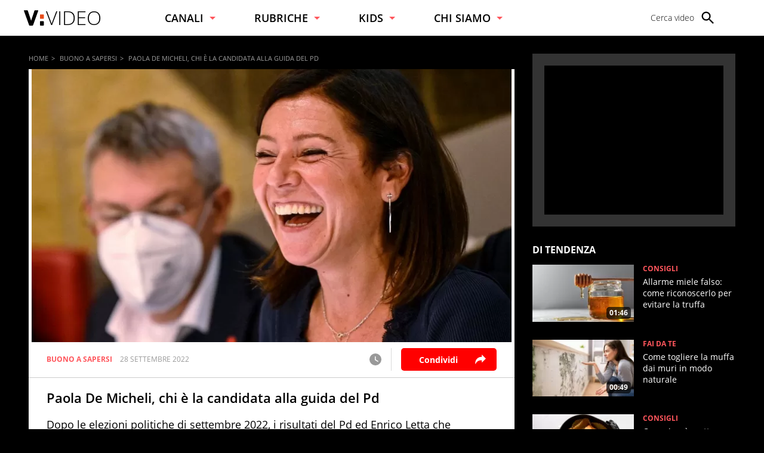

--- FILE ---
content_type: text/html; charset=UTF-8
request_url: https://www.virgilio.it/video/paola-de-micheli-chi-e-la-candidata-alla-guida-del-pd-113070
body_size: 21340
content:
<!doctype html> <html lang="it"> <head> <meta http-equiv="Content-Type" content="text/html; charset=utf-8"> <meta http-equiv="x-ua-compatible" content="ie=edge"> <meta name="viewport" content="width=device-width, initial-scale=1, maximum-scale=3"> <meta name="referrer" content="no-referrer-when-downgrade"> <link rel="modulepreload" href="/video/js/web-vitals-evnt.21/lib/generateUniqueID.js"> <link rel="modulepreload" href="/video/js/web-vitals-evnt.21/lib/initMetric.js"> <link rel="modulepreload" href="/video/js/web-vitals-evnt.21/lib/getFirstHidden.js"> <link rel="modulepreload" href="/video/js/web-vitals-evnt.21/lib/onHidden.js"> <link rel="modulepreload" href="/video/js/web-vitals-evnt.21/lib/observe.js"> <link rel="modulepreload" href="/video/js/web-vitals-evnt.21/lib/utilsUi.js"> <link rel="modulepreload" href="/video/js/web-vitals-evnt.21/lib/utilsAdv.js"> <link rel="modulepreload" href="/video/js/web-vitals-evnt.21/types.js"> <link rel="modulepreload" href="/video/js/web-vitals-evnt.21/generateUrlsEvnt.js"> <link rel="modulepreload" href="/video/js/web-vitals-evnt.21/watchlater.js"> <link rel="modulepreload" href="/video/js/web-vitals-evnt.21/Ui.js"> <link rel="modulepreload" href="/video/js/web-vitals-evnt.21/adv.js"> <link rel="modulepreload" href="/video/js/web-vitals-evnt.21/tracking.js"> <link rel="modulepreload" href="/video/js/web-vitals-evnt.21/player.js"> <meta name="robots" content="max-image-preview:large, all"> <style> html{-ms-text-size-adjust:100%;-webkit-text-size-adjust:100%;font-size:62.5%;font-size:calc(1em * .625);line-height:1.2;-webkit-tap-highlight-color:rgba(0,0,0,0);font-family:OpenSans,sans-serif;box-sizing:border-box;width:100%;min-height:100%}*,:after,:before{margin:0;padding:0;box-sizing:inherit;outline:none}body{overflow-x:hidden;background:#000;width:inherit;min-height:inherit}.svg_main_inline{border:0!important;clip:rect(0 0 0 0)!important;height:.1rem!important;margin:-.1rem!important;overflow:hidden!important;padding:0!important;position:absolute!important;width:.1rem!important}ol,ul{list-style:none}use{pointer-events:none}button{font-family:inherit;font-size:inherit;color:inherit;-webkit-appearance:none;-moz-appearance:none;appearance:none;border:0;background-color:transparent}svg{width:inherit;height:inherit;fill:inherit}picture{overflow:hidden}picture,picture:before{position:relative;display:block}picture:before{content:"";padding-top:56.25%;z-index:1}picture img{position:absolute;top:0;left:0}.a2hs-btn{display:none}.a2hs-btn--shw{display:-ms-flexbox;display:flex;-ms-flex-align:center;align-items:center}.vv-mn img{width:100%;height:auto;display:block}@media only screen and (min-width:37.5em){#tlbCorp-VIRGILIO{color:#e74b18}}.spinner{width:4rem;height:4rem;position:fixed;z-index:10;left:calc(50vw - 2rem);top:calc(50vh - 2rem);animation:spinner-animation 1.2s cubic-bezier(.55,0,.1,1) infinite;display:block;border-radius:.4rem;font-size:0}.pnl-src{position:fixed;z-index:5999999;width:100vw;height:100vh}.pnl-src__inner{-ms-flex:1 1 100%;flex:1 1 100%}.pnl-src__inner--top{transform:translate3d(0,-33vh,0)}.pnl-src__inner--bottom{transform:translate3d(0,73vh,0)}.pnl-src__close{opacity:0}@media only screen and (min-width:37.5em){.pnl-src__inner--top{transform:translate3d(0,-43vh,0)}.pnl-src__inner--bottom{transform:translate3d(0,63vh,0)}}.vv-mn{width:100vw;height:inherit;overflow:hidden;position:relative}.vv-wrp{width:100%}.vv-grid,.vv-spc{visibility:hidden}@media only screen and (min-width:64em){.vv-mn{width:auto;overflow:visible}}:root{--header-height:7rem;--header-height-fixed:5rem}@media only screen and (min-width:37.5em){:root{--header-height:6rem;--header-height-fixed:8rem}}.vv-h{background:#fff;color:#000;display:-ms-flexbox;display:flex;-ms-flex-align:center;align-items:center;height:var(--header-height);padding:0 2rem;position:relative;z-index:5999999}.vv-h__lgo{-ms-flex:1 0 auto;flex:1 0 auto;height:2.2rem}.vv-h__lgo-img{font-family:OpenSans,sans-serif;font-weight:300;width:11.3rem;height:auto;font-size:3.5rem}.vv-h__src-trg{-ms-flex:0 0 2.8rem;flex:0 0 2.8rem;height:2.8rem;margin-right:1rem;cursor:pointer}.vv-h__src-lbl{display:none}.vv-h__pnl{-ms-flex:0 0 2.8rem;flex:0 0 2.8rem;height:2.8rem;background:inherit}.vv-h__pnl-trg{width:inherit;height:inherit;display:block}.vv-h__pnl-trg--cls{display:none}.vv-h__pnl-wrp{background:inherit;width:calc(100vw - 6rem);height:100vh;position:absolute;left:100%;top:0;padding:3rem 2rem 4rem 4rem}.vv-h__pnl-wrp:after{content:"Virgilio Video \00E8\0020un prodotto Italiaonline";font-size:1.2rem;color:rgba(0,0,0,.3);position:absolute;z-index:1;bottom:1rem;left:4rem;display:block;padding-top:1rem;border-top:.1rem solid rgba(0,0,0,.3)}.vv-h__pnl-wrp-int{height:100%;overflow:auto}.vv-h__pnl-lnk{font-size:1.4rem;font-weight:300;width:auto;min-height:2.8rem;margin-bottom:1.5rem}.vv-h__pnl-lnk:not(.a2hs-btn){display:-ms-flexbox;display:flex;-ms-flex-align:center;align-items:center;-ms-flex-pack:start;justify-content:flex-start}.vv-h__pnl-lbl{-ms-flex-order:2;order:2;margin-left:.4em}.vv-h__pnl-icn{-ms-flex-order:1;order:1;background:#fff;fill:#666;-ms-flex:0 0 2.4rem;flex:0 0 2.4rem;height:2.4rem}@media only screen and (min-width:37.5em){.vv-h__lgo{-ms-flex:0 0 auto;flex:0 0 auto;height:auto}.vv-h__lgo-img{display:block;width:10rem;font-size:3.5rem}.vv-h__src-trg{-ms-flex:0 0 auto;flex:0 0 auto;display:-ms-flexbox;display:flex;-ms-flex-align:center;align-items:center;-ms-flex-pack:justify;justify-content:space-between;position:relative;padding-right:2rem;margin-right:2rem}.vv-h__src-trg>svg{width:2.8rem;height:2.8rem}.vv-h__src-trg:after{content:"";display:block;position:absolute;right:0;top:-.5rem;bottom:-.5rem;border-right:.1rem solid hsla(0,0%,40%,.5)}}@media only screen and (min-width:64em){.vv-h{padding:0 4rem}.vv-h__lgo{height:2.7rem}.vv-h__lgo-img{width:14rem}.vv-h__src-trg:after{content:none}.vv-h__pnl{-ms-flex:0 0 auto;flex:0 0 auto;height:2.8rem;background:inherit}.vv-h__pnl-trg{display:none}.vv-h__pnl-wrp{position:static;height:2.8rem;width:100%;padding:0}.vv-h__pnl-wrp:after{display:none}.vv-h__pnl-wrp-int{overflow:visible}.vv-h__pnl-cnt{display:-ms-flexbox;display:flex;height:100%;-ms-flex-align:center;align-items:center;-ms-flex-pack:end;justify-content:flex-end}.vv-h__pnl-lnk{margin-bottom:0;text-align:center;width:auto;position:relative;height:inherit;min-height:auto;line-height:2}.vv-h__pnl-lnk:not(:last-child){margin:0 5rem 0 0}.vv-h__pnl-lnk:before{content:"";display:block;position:absolute;left:-2.5rem;top:-.5rem;bottom:-.5rem;border-left:.1rem solid hsla(0,0%,40%,.5)}.vv-h__pnl-lbl{display:none}}@media only screen and (min-width:75em){.vv-h__pnl-lbl{-ms-flex-order:1;order:1;display:inline-block;margin-right:1rem;white-space:nowrap}.vv-h__src-trg{-ms-flex-preferred-size:13rem;flex-basis:13rem}.vv-h__src-lbl{display:block;font-size:1.4rem;font-weight:300;white-space:nowrap}}.vv-nav{display:-ms-flexbox;display:flex;-ms-flex-direction:column;flex-direction:column;margin-bottom:2rem}.vv-nav__wrp{height:5rem;overflow:hidden;font-weight:600;border-bottom:.1rem solid hsla(0,0%,40%,.5)}.vv-nav__lbl{display:-ms-flexbox;display:flex;-ms-flex-align:center;align-items:center;-ms-flex-pack:justify;justify-content:space-between;height:5rem;font-size:1.8rem;white-space:nowrap}.vv-nav__lbl:not(a){width:11rem}.vv-nav__lbl:not(a):after{content:"";display:inline-block;width:0;height:0;border:solid transparent;border-top:solid #ff565c;border-width:5px 5px 0}.vv-nav__itm{margin-bottom:2rem;padding:0 1rem;white-space:nowrap;font-size:1.8rem}@media only screen and (min-width:37.5em){.vv-nav{-ms-flex:1 0 auto;flex:1 0 auto;-ms-flex-direction:row;flex-direction:row;-ms-flex-pack:space-evenly;justify-content:space-evenly;margin-bottom:0;height:inherit;-ms-flex-align:center;align-items:center}.vv-nav__wrp{border-bottom:0;position:relative;height:inherit}.vv-nav__lbl{height:inherit;font-size:1.4rem}.vv-nav__lbl:not(a){width:auto}.vv-nav__lbl:after{margin-left:1rem}.vv-nav__ele{position:absolute;left:-1.5rem;top:6rem;padding-top:2rem;background:#fff;border-top-color:#e74b18}.vv-nav__itm{padding:0 1.5rem;font-size:1.4rem}}@media only screen and (min-width:64em){.vv-nav__itm,.vv-nav__lbl{font-size:1.6rem}}@media only screen and (min-width:75em){.vv-nav{-ms-flex-pack:start;justify-content:flex-start;padding:0 0 0 8%}.vv-nav__wrp{cursor:pointer;margin-right:8%}.vv-nav__lbl{font-size:1.8rem}}.adv{display:-ms-flexbox;display:flex;-ms-flex-pack:center;justify-content:center;-ms-flex-align:start;align-items:flex-start;width:300px;min-height:250px;box-sizing:content-box;text-align:center}@media only screen and (min-width:37.5em){#admputop{max-width:300px}}.vv-nocon{color:#fff;display:none;-ms-flex-align:center;align-items:center;-ms-flex-pack:center;justify-content:center;padding:1rem}.vv-nocon__icn{-ms-flex:0 0 2rem;flex:0 0 2rem;width:2rem;height:2rem;fill:#fff;vertical-align:middle}.vv-nocon__sgn{fill:#fff;margin:0 1rem 0 0}.vv-nocon__rld{fill:#e74b18}.vv-nocon__txt{-ms-flex:0 1 auto;flex:0 1 auto;font-size:1.2rem}.vv-nocon__lnk{color:#e74b18}#iol_player_container,.MDS-cnt{background-image:url("[data-uri]");background-size:cover}.vv-shr__all{opacity:0;pointer-events:none}@font-face{font-display:swap;font-family:OpenSans;font-style:normal;font-weight:300;src:url(/video/font/OpenSans-Light.woff2) format("woff2"),url(/video/font/OpenSans-Light.woff) format("woff"),url(/video/font/OpenSans-Light.ttf) format("truetype")}@font-face{font-display:swap;font-family:OpenSans;font-style:normal;font-weight:700;src:url(/video/font/OpenSans-Bold.woff2) format("woff2"),url(/video/font/OpenSans-Bold.woff) format("woff"),url(/video/font/OpenSans-Bold.ttf) format("truetype")}body{font-family:inherit;font-size:inherit;color:#000}a{background-color:transparent;color:inherit;text-decoration:none}@keyframes spinner-animation{0%{transform:perspective(12rem) rotateX(0deg) rotateY(0deg);background-color:#000}50%{transform:perspective(12rem) rotateX(-180.1deg) rotateY(0deg);background-color:#e74b18}to{transform:perspective(12rem) rotateX(-180deg) rotateY(-179.9deg);background-color:#000}} </style> <meta name="google-site-verification" content="bXSbJO3gOZhPr8F9FxcCdFTQwao_r4fFU7AOGzUpbps" /> <meta name="google-site-verification" content="uW1j2dn2lQJoU58K3rHuniI1b988Vh_X-QyHwP0k4Ps" /> <meta name="google-site-verification" content="BtWcr_AYdm-Lu_NP-TQQdJRwAl8ARpKogUqBUpek79o" /> <meta name="msvalidate.01" content="DBC39683B43943FADF1A96462904C22D" /> <link rel="preload" href="/video/font/OpenSans-Light.woff2" as="font" type="font/woff2" crossorigin="anonymous"> <link rel="preload" href="/video/font/OpenSans-Bold.woff2" as="font" type="font/woff2" crossorigin="anonymous"> <link rel="preload" href="/video/font/OpenSans-SemiBold.woff2" as="font" type="font/woff2" crossorigin="anonymous"> <link rel="preload" href="/video/font/OpenSans-Regular.woff2" as="font" type="font/woff2" crossorigin="anonymous"> <link fetchpriority="high" rel="preload" as="image" href="https://wips.plug.it/cips/video.virgilio.it/cms/2023/06/video_bc6312962971112.jpg?w=820&a=r"> <link rel="preconnect" href="//www.iolam.it" crossorigin="use-credentials"> <link rel="preconnect" href="//italiaonline01.wt-eu02.net" crossorigin="use-credentials"> <link rel="preconnect" href="//evnt.iol.it" crossorigin="use-credentials"> <link rel="preconnect" href="//wips.plug.it" crossorigin="use-credentials"> <link rel="preconnect" href="//cdn-gl.imrworldwide.com" crossorigin="use-credentials"> <link rel="preconnect" href="//pubads.g.doubleclick.net" crossorigin="use-credentials"> <link rel="preconnect" href="https://vendorlist.consensu.org" crossorigin="use-credentials"> <link rel="apple-touch-icon" sizes="57x57" href="/video/img/apple-touch-icon-57x57.png"> <link rel="apple-touch-icon" sizes="60x60" href="/video/img/apple-touch-icon-60x60.png"> <link rel="apple-touch-icon" sizes="72x72" href="/video/img/apple-touch-icon-72x72.png"> <link rel="apple-touch-icon" sizes="76x76" href="/video/img/apple-touch-icon-76x76.png"> <link rel="apple-touch-icon" sizes="114x114" href="/video/img/apple-touch-icon-114x114.png"> <link rel="apple-touch-icon" sizes="120x120" href="/video/img/apple-touch-icon-120x120.png"> <link rel="apple-touch-icon" sizes="144x144" href="/video/img/apple-touch-icon-144x144.png"> <link rel="apple-touch-icon" sizes="152x152" href="/video/img/apple-touch-icon-152x152.png"> <link rel="apple-touch-icon" sizes="180x180" href="/video/img/apple-touch-icon-180x180.png"> <link rel="icon" type="image/png" href="/video/img/favicon-32x32.png" sizes="32x32"> <link rel="icon" type="image/png" href="/video/img/favicon-194x194.png" sizes="194x194"> <link rel="icon" type="image/png" href="/video/img/favicon-96x96.png" sizes="96x96"> <link rel="icon" type="image/png" href="/video/img/android-chrome-192x192.png" sizes="192x192"> <link rel="icon" type="image/png" href="/video/img/favicon-16x16.png" sizes="16x16"> <link rel="manifest" href="/video/manifest.json"> <link rel="mask-icon" href="/video/img/safari-pinned-tab.svg" color="#ffffff"> <meta name="msapplication-TileColor" content="#ffffff"> <meta name="msapplication-TileImage" content="/video/img/mstile-144x144.png"> <meta name="theme-color" content="#ffffff"> <link rel="alternate" type="application/rss+xml" title="Virgilio Video Feed RSS" href="https://www.virgilio.it/video/feed/rss/" /> <title>Chi è Paola De Micheli, la candidata alla guida del Pd</title> <meta name="description" content="Dopo le elezioni politiche di settembre 2022, i risultati del Pd ed Enrico Letta che annuncia la sua uscita, l’ex ministra Paola De Micheli non si tir" > <meta name="keywords" content="Buono a sapersi" > <meta name="dc:publisher" content="Italiaonline spa" > <link rel="canonical" href="https://www.virgilio.it/video/paola-de-micheli-chi-e-la-candidata-alla-guida-del-pd-113070" /> <meta property="og:url" content="https://www.virgilio.it/video/paola-de-micheli-chi-e-la-candidata-alla-guida-del-pd-113070" > <meta property="og:type" content="video" > <meta property="og:title" content="Chi è Paola De Micheli, la candidata alla guida del Pd"> <meta property="og:description" content="Dopo le elezioni politiche di settembre 2022, i risultati del Pd ed Enrico Letta che annuncia la sua uscita, l’ex ministra Paola De Micheli non si tir" > <meta property="og:image" content="https://wips.plug.it/cips/video.virgilio.it/cms/2023/06/video_bc6312962971112.jpg?w=820&a=r" > <meta property="og:image:width" content="820"> <meta property="og:image:height" content="590"> <meta property="og:site_name" content="Virgilio Video" > <meta property="fb:app_id" content="1045745438827823" /> <style> .footerCorp{min-width:320px;padding:10px;box-sizing:border-box;font-size:11px;line-height:1;font-family:Arial, Helvetica, sans-serif;letter-spacing:0;color:#a3a3a3;background:#191919}.footerCorp-cnt{width:100%;max-width:1000px;margin:0 auto;display:flex;flex-flow:column nowrap;align-items:center;justify-content:space-evenly}.footerCorp__lgo{width:120px;height:22px}.footerCorp__brandLnk{padding:0 0 10px;text-align:center;display:flex;flex-flow:row wrap;justify-content:center}.footerCorp__lnk{font-size:10px;text-decoration:none;font-weight:700;color:#a3a3a3;margin:8px 4px 0;cursor:pointer}.footerCorp__lnk--cstLnk{margin:0 8px}.footerCorp__lnk:hover{transition:color 200ms cubic-bezier(0.55, 0, 0.1, 1);color:#fff}.footerCorp__cstLnk{display:flex;flex-flow:column nowrap;align-items:center}.footerCorp__cstLnk-txt{margin:10px 0 0;text-align:center;line-height:1.5;font-size:inherit;color:inherit}.footerCorp__cstLnk-cnt{text-align:center;line-height:1.5}.footerCorp__cstLnk-sps{display:block}@media only screen and (min-width: 600px){.footerCorp__cstLnk-sps{display:inline;margin:0 5px}.footerCorp__cstLnk-sps::before{content:"\002D"}}@media only screen and (min-width: 1024px){.footerCorp-cnt{flex-flow:row wrap}.footerCorp__brandLnk{height:17px;padding:0;align-items:flex-end}.footerCorp__lnk{font-size:11px;color:#a3a3a3;margin:0 4px}.footerCorp__lnk--cstLnk{margin:0 3px}.footerCorp__cstLnk{flex:1 0 100%;flex-flow:row wrap;justify-content:center;row-gap:7px}.footerCorp__brandLnk+.footerCorp__cstLnk{margin-top:10px}.footerCorp__cstLnk-cnt{margin:0 10px}.footerCorp__cstLnk-txt{margin:0 10px;text-align:left;line-height:inherit}} </style> <script type='text/javascript'>
    var iol_vv_foglia = true;
    var abilita_next_video_foglia = true;
    </script> <script type='text/javascript'>
   	 			var pubAdsCfg={'customCriteria':{'adv_sentiment':'positive'}};
		    </script> <!-- iubenda --> <script type="text/javascript">
var _iub=_iub||[],_iolconsent=_iolconsent||{},$popup2step=!0,$paywall=!0;_iolconsent.callbacks=[],_iolconsent.data=!1,_iub.csConfiguration={perPurposeConsent:!0,purposes:"1, 3, 4, 5",consentOnDocument:!1,consentOnScroll:!1,consentOnContinuedBrowsing:!1,emitGtmEvents:!0,enableTcf:!0,tcfVersion:2.2,tcfPurposes:{1:"consent_only",2:"consent_only",3:"consent_only",4:"consent_only",5:"consent_only",6:"consent_only",7:"consent_only",8:"consent_only",9:"consent_only",10:"consent_only",11:"consent_only"},invalidateConsentWithoutLog:!1,tcfHideLiWithoutPurposes:!0,actionButtonsCloseLayer:!0,googleAdditionalConsentMode:!1,isTCFConsentGlobal:!1,newConsentAtVendorListUpdate:365,whitelabel:!0,lang:"it",siteId:2020019,cookiePolicyInOtherWindow:!0,cookiePolicyId:89638261,cookiePolicyUrl:"https://privacy.italiaonline.it/common/cookie/privacy_detail.php",banner:{listPurposes:!0,explicitWithdrawal:!0,rejectButtonDisplay:!0,acceptButtonDisplay:!0,customizeButtonDisplay:!0,closeButtonDisplay:!1,position:"bottom",backgroundOverlay:!0,html:'\n<div class="iubenda-cs-container" style="visibility:hidden!important" data-vers="V2.6">\n    <div class="iubenda-cs-content">\n        <div class="ubl-cst">\n            <div class="ubl__cnt ubl-cst__cnt">\n\n                <strong class="ubl__cnt-title ubl-cst__cnt-title">Rispettiamo la tua privacy</strong>\n                %{banner_content}\n                <ul class="ubl-cst__cnt-ul">\n                    <li>cliccando sul tasto "Accetta e Chiudi" acconsenti all&rsquo;utilizzo dei cookie;</li>\n                    <li>cliccando su "Personalizza" puoi gestire liberamente le tue preferenze, selezionando le finalit&agrave; e le terze parti a cui prestare il consenso;</li>\n                    <li>cliccando invece sul tasto "Continua senza accettare" troverai maggiori informazioni su come migliorare la tua esperienza di navigazione per decidere se:\n                        <ul>\n                            <li>accettare i cookie di profilazione;</li>\n                            <li>installare solo i cookie strettamente necessari, rifiutando di conseguenza tutte le altre tipologie.</li>\n                        </ul>\n                    </li>\n                </ul>\n                <p class="iub-p ubl-cst__cnt-p ubl-ncs__note">Puoi liberamente prestare, rifiutare o revocare il tuo consenso in qualsiasi momento cliccando su "<span class="ubl-ncs__btn--pref iubenda-cs-customize-btn ubl-ncs__cnt--underline">Preferenze sui cookie</span>" presente nel footer del Sito.</p>\n            </div>\n            <div class="ubl__cnt__btns ubl-cst__btns">\n                <button id="iol_cmp_cont_senz_acce" class="ubl__cnt__btn ubl-cst__btn ubl-cst__btn--reject">Continua senza accettare</button>\n                <button class="ubl__cnt__btn ubl-cst__btn ubl-cst__btn--pref iubenda-cs-customize-btn">Personalizza</button>\n                <button class="ubl__cnt__btn ubl-cst__btn ubl-cst__btn--accept iubenda-cs-accept-btn">Accetta e Chiudi</button>\n            </div>\n        </div>\n    </div>\n    <div id="iol_cmp_popup_2" class="ubl-ncs ubl-ncs--hidden">\n        <div class="ubl__cnt ubl-ncs__cnt">\n            <button id="iol_cmp_back" class="ubl-ncs__btn ubl-ncs__btn--back">indietro</button>\n            <strong class="ubl__cnt-title ubl-ncs__cnt-title">Per una scelta consapevole <span class="ubl__cnt-title--sub ubl-ncs__cnt-title--sub">maggiori informazioni</span></strong>\n            <div class="ubl-ncs__cnt-content">\n                \n                <p class="iub-p">Se accetti i cookie di profilazione visualizzerai messaggi pubblicitari personalizzati e in linea con i tuoi interessi, oltre a sostenere il nostro impegno nel fornirti sempre contenuti e servizi di qualit&agrave;.</p>\n                <p class="iub-p">Senza invece installi solo i cookie strettamente necessari, durante la navigazione visualizzerai invece pubblicit&agrave; generalista casuale anzich&eacute; personalizzata, che potrebbe infastidirti perch&eacute; non sar&agrave; possibile controllarne n&eacute; la frequenza, n&eacute; il contenuto.</p>\n                <p class="iub-p">Inoltre, poich&eacute; la pubblicit&agrave; personalizzata ci consente di fornirti ogni giorno servizi efficienti e di qualit&agrave;, senza il tuo consenso ai cookie di profilazione, in caso di utilizzo del servizio Virgilio Mail ti sar&agrave; richiesto di acquistare uno dei nostri abbonamenti a pagamento a partire da 3,99&euro;/anno.</p>\n                \n                <p class="iub-p ubl-cst__cnt-p ubl-ncs__note">Puoi liberamente prestare, rifiutare o revocare il tuo consenso in qualsiasi momento cliccando su "<span class="ubl-ncs__btn--pref iubenda-cs-customize-btn ubl-ncs__cnt--underline">Preferenze sui cookie</span>" presente nel footer del Sito.</p>\n            </div>\n            <div class="ubl__cnt__btns ubl-ncs__cnt-group">\n                <button class="ubl__cnt__btn ubl-ncs__btn ubl-ncs__btn--accept iubenda-cs-accept-btn">Accetta tutti i cookie</button>\n                <span class="ubl-ncs__cnt-group-sep">oppure</span>\n                <button class="ubl__cnt__btn ubl-ncs__btn ubl-cst__btn ubl-ncs__btn--reject iubenda-cs-reject-btn">Installa solo i cookie<br>strettamente necessari</button>\n            </div>\n        </div>\n    </div>\n</div>\n'},i18n:{it:{banner:{dynamic:{paragraph_1:'Noi[if banner.useThirdParties] e %{total_number_of_ads_vendors} [link vendors]terze parti[/link] selezionate[/if] [if not gdprApplies and not lgpdApplies and ccpaApplies]raccogliamo informazioni personali.[/if][if gdprApplies or lgpdApplies]utilizziamo cookie o tecnologie simili per finalit&agrave; tecniche e, con il tuo consenso, anche per[if not banner.listPurposes] altre finalit&agrave;[/if][if banner.listPurposes] il miglioramento dell&#x2019;%{purposes}[/if][if hasCookiePolicy] come specificato nella [link cookie_policy]cookie policy[/link][/if]. Il rifiuto del consenso pu&ograve; rendere non disponibili le relative funzioni.[if enableTcf and gdprApplies]\nPer quanto riguarda la pubblicit&agrave;, noi e [link vendors]terze parti[/link] selezionate, potremmo utilizzare <em>dati di geolocalizzazione precisi e l&#x2019;identificazione attraverso la scansione del dispositivo</em>, al fine di <em>archiviare e/o accedere a informazioni su un dispositivo</em> e trattare dati personali come i tuoi dati di utilizzo, per le seguenti [link adv_pref]finalit&agrave; pubblicitarie[/link]: <em>pubblicit&agrave; e contenuti personalizzati, misurazione delle prestazioni dei contenuti e degli annunci, ricerche sul pubblico, sviluppo di servizi</em>.[/if][if gdprApplies or lgpdApplies][/if][/if][if ccpaApplies]\nIn caso di vendita di informazioni personali, puoi fare opt-out utilizzando il link "%{do_not_sell}".[if hasPrivacyPolicy]\nPer saperne di pi&ugrave; sulle categorie di informazioni personali raccolte e sulle finalit&agrave; per le quali tali informazioni saranno utilizzate, si prega di fare riferimento alla nostra %{privacy_policy}.[/if][/if]',paragraph_2:"Puoi prestare, rifiutare o personalizzare il tuo consenso che sar&agrave;\tvalido solo su questo dominio:",or:"o",and:"e"}}}},callback:{onBannerShown:function(){var e=document.createElement("link");e.setAttribute("rel","stylesheet"),e.setAttribute("type","text/css"),e.setAttribute("href","https://i5.plug.it/cmp/V2.6/css/iub_conf_virgilio.css"),e.addEventListener("load",function(){document.querySelector(".iubenda-cs-container").removeAttribute("style")}),document.getElementsByTagName("head")[0].appendChild(e);var n=document.getElementById("iol_cmp_popup_2");null!=n&&(document.getElementsByClassName("ubl-ncs__btn--back")[0].addEventListener("click",function(){n.classList.add("ubl-ncs--hidden")}),document.getElementsByClassName("ubl-cst__btn--reject")[0].addEventListener("click",function(){n.classList.remove("ubl-ncs--hidden")}));var i=document.getElementById("tvendorsCount");null!=i&&null!=_iub.vendorsCountGVL3&&(i.textContent=_iub.vendorsCountGVL3);try{res=screen.width}catch(e){res=0}var t=function(e,n,i,t){var o=document.getElementsByClassName(e);void 0!==o[n]&&o[n].addEventListener("click",function(){var e,n;try{e=Date.now()}catch(n){e=0}try{n=window.location.hostname}catch(e){n="error"}var o="https://evnt.iol.it/v2?&pgnf="+n+"%2Call%2C%2C%2C%2C0%2C"+res+"%2C0%2C%2Cb%2C0%2C%2C"+i+"%2C"+t+"&nc="+e;(new Image).src=o,console.log("*** "+i+" "+t)})};t("iubenda-cs-accept-btn",0,"CMP_ADV_ACCEPT_1",1),t("iubenda-cs-accept-btn",1,"CMP_ADV_ACCEPT_2",1),t("iubenda-cs-customize-btn",0,"CMP_ADV_CUSTOMIZE_1",1),t("iubenda-cs-customize-btn",1,"CMP_ADV_CUSTOMIZE_2",1),t("iubenda-cs-customize-btn",2,"CMP_ADV_CUSTOMIZE_3",1),t("ubl-cst__btn--reject",0,"CMP_ADV_REJECT_1",1),t("iubenda-cs-reject-btn",0,"CMP_ADV_REJECT_2",1),t("ubl-ncs__btn--back",0,"CMP_ADV_BACK",1)},onPreferenceExpressed:function(e){_iolconsent.data=e;for(var n=0;n<_iolconsent.callbacks.length;n++)try{_iolconsent.callbacks[n](e)}catch(e){}_iolconsent.callbacks.push=function(e){e(_iolconsent.data),_iolconsent.callbacks[_iolconsent.callbacks.length]=e}},on2ndLayerShown:function(){if(null==document.getElementById("cmp-rules")){var e=document.querySelector("head"),n=document.createElement("style");n.id="cmp-rules",n.textContent="#iubenda-iframe .generic-ads-container {display:none !important}",e.appendChild(n)}}}};
</script> <script type="text/javascript" src="//cdn.iubenda.com/cs/tcf/stub-v2.js"></script> <script type="text/javascript" src="//cdn.iubenda.com/cs/iubenda_cs.js" charset="UTF-8" async></script> <!-- /iubenda --> <!-- IOL/Iubenda --> <script src='https://i5.plug.it/cmp/qciol.min.js' async="true"></script> <!-- /IOL/Iubenda --> <script async src='/video/js/iol_evnt_v3.min.js'></script> <script>
window.dataLayer = window.dataLayer || [];
function gtag(){dataLayer.push(arguments);}
gtag('js', new Date());
gtag("config","G-CNNPFCGDJJ",{'use_amp_client_id': true, 'anonymize_ip': true});
</script> <script  type="module">
let isRequestIdleCallbackScheduled  = false;
let eventsToSend = [];
let loadEvents=false;
function sendToEvnt(metric) {
  	//console.log(metric);
	isRequestIdleCallbackScheduled = false;
	for (let p = 0, n = metric.urls.length; p < n; p++) {
		let url = metric.urls[p];
		let i = new Image();
		i.src = url;
	}
}

function schedulePendingEvents(metric) {
if (!loadEvents) {
	loadEvents = true;
	eventsToSend = metric.urls;
}
  // Only schedule the rIC if one has not already been set.
  if (isRequestIdleCallbackScheduled)
    return;

  isRequestIdleCallbackScheduled = true;

  if ('requestIdleCallback' in window) {
    // Wait at most two seconds before processing events.
    requestIdleCallback(function (deadline) {

  // Reset the boolean so future rICs can be set.
  isRequestIdleCallbackScheduled = false;

  // If there is no deadline, just run as long as necessary.
  // This will be the case if requestIdleCallback doesn’t exist.
  if (typeof deadline === 'undefined')
    deadline = { timeRemaining: function () { return Number.MAX_VALUE } };

  // Go for as long as there is time remaining and work to do.
  while (deadline.timeRemaining() > 0 && eventsToSend.length > 0) {
    let url = eventsToSend.pop();
	let i = new Image();
	i.src = url;

  }

  // Check if there are more events still to send.
  if (eventsToSend.length > 0)
    schedulePendingEvents(metric);
}, { timeout: 2000 });
  } else {
    sendToEvnt(metric);
  }
}


function sendWebVitals(metric) {
  	//console.log(metric);
	if (typeof ioltrack_data === "undefined") {return;}
	if ((typeof IOL === "undefined") || (typeof IOL.EVNT === "undefined")) {return;}
	IOL.EVNT.evMngr = new IOL.EVNT.evMngrCls();

	const url_wv = IOL.EVNT.evMngr.getEventUrls("pgnf",{
						"domain" : ioltrack_data._domain,
						"pag_id" : ioltrack_data._page_id,
						"ref_host" : IOL.EVNT.evMngr.getHostFromUrl(document.referrer) || IOL.EVNT.evMngr.eventTypes.pgmp.ref_host,
						"ref_path" : IOL.EVNT.evMngr.getPathFromUrl(document.referrer) || IOL.EVNT.evMngr.eventTypes.pgmp.ref_path,
						"doc_id" : ioltrack_data._doc_id || "",
						"doc_type" : ioltrack_data._doc_type || IOL.EVNT.evMngr.doc_types['post'],
						"breakpoint" : ioltrack_data._breakpoint,
						"attrs" : [],
						"multikpi": [{"name":metric.name,"value":Math.round(metric.name === 'CLS' ? metric.value * 1000 : metric.value)}]
	});
	var i = new Image();
	i.src = url_wv;
}

function UiFinish(metric) {
	//console.log("Ui generata");
}


import {generateUrlsEvnt, generateClick, Ui, loadAdv, tracking, fixAdv, ajaxCall, getMainSizeState, player, thumbPreview, getVideoInfo} from '/video/js/web-vitals-evnt.21/index.js';
generateUrlsEvnt(sendToEvnt);generateClick();Ui(UiFinish);tracking();loadAdv("virgilio/web/video/1.2", true, false, false, false, false, false, false);player();thumbPreview(true);window.fixAdv=fixAdv;
	window.ajaxCall=ajaxCall;
window.getVideoInfo=getVideoInfo;
window.getMainSizeState=getMainSizeState;
</script> <script nomodule defer src="/video/js/web-vitals-evnt.21/web-vitals-evnt.es5.umd.min.js"></script> <script nomodule>
function sendWebVitalsUmd(metric) {
  	//console.log(metric);
	if (typeof ioltrack_data === "undefined") {return;}
	if ((typeof IOL === "undefined") || (typeof IOL.EVNT === "undefined")) {return;}
	IOL.EVNT.evMngr = new IOL.EVNT.evMngrCls();

	const url_wv = IOL.EVNT.evMngr.getEventUrls("pgnf",{
						"domain" : ioltrack_data._domain,
						"pag_id" : ioltrack_data._page_id,
						"ref_host" : IOL.EVNT.evMngr.getHostFromUrl(document.referrer) || IOL.EVNT.evMngr.eventTypes.pgmp.ref_host,
						"ref_path" : IOL.EVNT.evMngr.getPathFromUrl(document.referrer) || IOL.EVNT.evMngr.eventTypes.pgmp.ref_path,
						"doc_id" : ioltrack_data._doc_id || "",
						"doc_type" : ioltrack_data._doc_type || IOL.EVNT.evMngr.doc_types['post'],
						"breakpoint" : ioltrack_data._breakpoint,
						"attrs" : [""],
						"multikpi": [{"name":metric.name,"value":Math.round(metric.name === 'CLS' ? metric.value * 1000 : metric.value)}]
	});

	var i = new Image();
	i.src = url_wv;

}
function sendToEvnt(metric) {
  	//console.log(metric);
	for (let p = 0, n = metric.urls.length; p < n; p++) {
		let url = metric.urls[p];
		var i = new Image();
		i.src = url;
	}
}

function UiFinish(metric) {
	//console.log("Ui generata");
}

addEventListener('DOMContentLoaded', function() {
  webVitals.generateUrlsEvnt(sendToEvnt);
  webVitals.generateClick();
  webVitals.Ui(UiFinish);
  webVitals.tracking();
  webVitals.loadAdv("virgilio/web/video/1.2", true, false, false, false, false, false, false);webVitals.player();webVitals.thumbPreview(true);
  window.ajaxCall=webVitals.ajaxCall;
  window.fixAdv=webVitals.fixAdv;
  window.getMainSizeState=webVitals.getMainSizeState;
  
});

</script> <link rel="stylesheet" href="/video/css/fogliaDesk.2.25.css" media="print" onload="this.media='all'; this.onload=null;"> </head> <body class="foglia-v" data-id="cmsvideo_113070"> <div class="stk_320x1"> <div id="adwallpaper"></div> </div> <div class="vv-mn"> <div class="vv-wrp"> <header class="vv-h"> <span class="vv-h__lgo"> <a href="/video/"> <svg xmlns="http://www.w3.org/2000/svg" viewBox="0 0 146.549 28.228" class="vv-h__lgo-img"> <path d="M24.389.228h-4.4c-1.1 0-1.4.3-1.7 1.4l-5.6 17.6-5.6-17.6c-.3-1.1-.6-1.4-1.7-1.4h-4.6c-.8 0-.9.7-.7 1.2l8.9 25.5c.4 1.1.7 1.3 1.6 1.3h4c.9 0 1.2-.2 1.7-1.3l8.8-25.5c.2-.5.1-1.2-.7-1.2" fill="#000"></path> <path d="M35 14.628v-5.6c0-1-.5-1.2-1.2-1.2h-4.4a1.059 1.059 0 0 0-1.2 1.2v5.6c0 1 .5 1.2 1.2 1.2h4.4c.7.1 1.2-.2 1.2-1.2" fill="#e74b18"></path> <path d="M35 26.928v-5.6c0-1-.5-1.2-1.2-1.2h-4.4a1.059 1.059 0 0 0-1.2 1.2v5.6c0 1 .5 1.2 1.2 1.2h4.4c.7.1 1.2-.2 1.2-1.2" fill="#000"></path> <text transform="translate(38.352 26.828)" class="m-header__txt">VIDEO</text> </svg> </a> </span> <nav class="vv-nav"> <div class="vv-nav__wrp content_box"> <span class="vv-nav__lbl">CANALI</span> <ul class="vv-nav__ele"> <li class="vv-nav__itm"> <a id="notizie" class="vv-nav__lnk" href="/video/notizie/" title="NOTIZIE" >NOTIZIE</a> </li> <li class="vv-nav__itm"> <a id="virali" class="vv-nav__lnk" href="/video/virali/" title="VIRALI" >VIRALI</a> </li> <li class="vv-nav__itm"> <a id="sport" class="vv-nav__lnk" href="/video/sport/" title="SPORT" >SPORT</a> </li> <li class="vv-nav__itm"> <a id="intrattenimento" class="vv-nav__lnk" href="/video/intrattenimento/" title="INTRATTENIMENTO" >INTRATTENIMENTO</a> </li> <li class="vv-nav__itm"> <a id="spettacoli e vip" class="vv-nav__lnk" href="/video/spettacoli-e-vip/" title="SPETTACOLI E VIP" >SPETTACOLI E VIP</a> </li> <li class="vv-nav__itm"> <a id="tecnologia" class="vv-nav__lnk" href="/video/tecnologia/" title="TECNOLOGIA" >TECNOLOGIA</a> </li> <li class="vv-nav__itm"> <a id="motori" class="vv-nav__lnk" href="/video/motori/" title="MOTORI" >MOTORI</a> </li> </ul> </div> <div class="vv-nav__wrp content_box"> <span class="vv-nav__lbl">RUBRICHE</span> <ul class="vv-nav__ele"> <li class="vv-nav__itm"> <a id="curiosità" class="vv-nav__lnk" href="/video/curiosita/" title="CURIOSITÀ" >CURIOSITÀ</a> </li> <li class="vv-nav__itm"> <a id="consigli" class="vv-nav__lnk" href="/video/consigli/" title="CONSIGLI" >CONSIGLI</a> </li> <li class="vv-nav__itm"> <a id="fai da te" class="vv-nav__lnk" href="/video/fai-da-te/" title="FAI DA TE" >FAI DA TE</a> </li> <li class="vv-nav__itm"> <a id="buono a sapersi" class="vv-nav__lnk" href="/video/buono-a-sapersi/" title="BUONO A SAPERSI" >BUONO A SAPERSI</a> </li> <li class="vv-nav__itm"> <a id="cucina" class="vv-nav__lnk" href="/video/cucina/" title="CUCINA" >CUCINA</a> </li> <li class="vv-nav__itm"> <a id="salute" class="vv-nav__lnk" href="/video/salute/" title="SALUTE" >SALUTE</a> </li> </ul> </div> <div class="vv-nav__wrp content_box"> <span class="vv-nav__lbl">KIDS</span> <ul class="vv-nav__ele"> <li class="vv-nav__itm"> <a id="tutte le età" class="vv-nav__lnk" href="/video/kids/" title="TUTTE LE ETÀ" >TUTTE LE ETÀ</a> </li> <li class="vv-nav__itm"> <a id="bambini" class="vv-nav__lnk" href="/video/kids/bambini/" title="BAMBINI" >BAMBINI</a> </li> <li class="vv-nav__itm"> <a id="ragazzi" class="vv-nav__lnk" href="/video/kids/ragazzi/" title="RAGAZZI" >RAGAZZI</a> </li> </ul> </div> <div class="vv-nav__wrp"> <span class="vv-nav__lbl">CHI SIAMO</span> <ul class="vv-nav__ele"> <li class="vv-nav__itm"> <a href="/video/esperti/" class="vv-nav__lnk">ESPERTI</a> </li> <li class="vv-nav__itm"> <a href="/video/contatti/" class="vv-nav__lnk">CONTATTI</a> </li> </ul> </div> </nav> <div class="vv-h__src-trg"> <span class="vv-h__src-lbl" id="label-search">Cerca video</span> <svg xmlns="http://www.w3.org/2000/svg" width="24" height="24" viewBox="0 0 24 24"><path d="M15.5 14h-.79l-.28-.27A6.471 6.471 0 0016 9.5 6.5 6.5 0 109.5 16c1.61 0 3.09-.59 4.23-1.57l.27.28v.79l5 4.99L20.49 19l-4.99-5zm-6 0C7.01 14 5 11.99 5 9.5S7.01 5 9.5 5 14 7.01 14 9.5 11.99 14 9.5 14z"/></svg> </div> <div class="vv-h__pnl"> <span class="vv-h__pnl-trg"> <svg xmlns="http://www.w3.org/2000/svg" width="24" height="24" viewBox="0 0 24 24" class="vv-h__pnl-trg--opn"><path d="M3 18h18v-2H3v2zm0-5h18v-2H3v2zm0-7v2h18V6H3z"/></svg> <svg xmlns="http://www.w3.org/2000/svg" width="24" height="24" viewBox="0 0 24 24" class="vv-h__pnl-trg--cls"><path d="M19 6.41L17.59 5 12 10.59 6.41 5 5 6.41 10.59 12 5 17.59 6.41 19 12 13.41 17.59 19 19 17.59 13.41 12z"/></svg> </span> <div class="vv-h__pnl-wrp"> <div class="vv-h__pnl-wrp-int"> </div> </div> </div> </header> <div class="vv-row vv-grid"> <div class="vv-grid__cn"> <div class="vv-gridI"> <div class="vv-gridI__sx"> <div class="vv-brc" id="nav_breadcrumb"> <a href="/video/" class="vv-brc__lnk">HOME</a> <a href="/video/buono-a-sapersi/" class="vv-brc__lnk">BUONO A SAPERSI</a> Paola De Micheli, chi è la candidata alla guida del Pd </div> <div class="vv-ply video-player Brightcove-outer-container" style="position: relative;"> <div id="iol_player_container" class="iol_player_container" style="position:relative;display:block;max-width:100%;width:100%;height:0;padding-top:56.25%;"> <div id="player-sh-0" style="position:absolute;top:0;left:0;width:100%;height:100%;" data-cid="ABfCeYCeLXDMmFUf" data-zid="AAF-gxgS44IWOC2B"> <video poster="https://wips.plug.it/cips/video.virgilio.it/cms/2023/06/video_bc6312962971112.jpg?w=820&a=r" data-iol-category="" style="width: 100%; height: 100%;"> </video> </div> </div> </div><!-- vv-ply --> <!-- video detail --> <div class="vv-vd"> <div class="vv-vd__top"> <div class="vv-vd__top-itm"> <a class="vv-cat" href="/video/buono-a-sapersi/">BUONO A SAPERSI</a> <span class=" vv-date">28 SETTEMBRE 2022</span> </div> <!-- watch later --> <div class="vv-gd"> <input class="vv-gd__chk" type="checkbox" name="guarda_dopo" id="gd01" value="guarda_dopo"> <label class="vv-gd__lb" aria-label="Guarda più tardi" for="gd01"> <span class="vv-gd__lb-txt" data-text="Aggiunto">Guarda più tardi </span> <i class="vv-gd__lb-icn"><svg xmlns="http://www.w3.org/2000/svg" width="24" height="24" viewBox="0 0 24 24"><path fill="none" d="M0 0h24v24H0z" /><path d="M12 2a10 10 0 1010 10A10.029 10.029 0 0012 2zm4.2 14.2L11 13V7h1.5v5.2l4.5 2.7z" /></svg></i> </label> </div> <aside class="vv-shr vv-shr-menu"> <button class="vv-shr__bt vv-shr__trg" type="button" data-num="0"> <span class="vv-shr__bt-txt">Condividi</span> <svg class="vv-shr__icn vv-shr__bt-icn" xmlns="http://www.w3.org/2000/svg" width="24" height="24" viewBox="0 0 24 24"><path fill="none" d="M24 0v24H0V0z"/><path d="M14.913 8.064V4.436l6.337 6.337-6.337 6.338-.002-3.646a8.91 8.91 0 00-9.837 6.086 9.5 9.5 0 019.839-11.487z" fill="#fff"/></svg> </button> <div class="vv-shr__all"> <a id="social_fb" rel="nofollow" href="https://www.facebook.com/sharer/sharer.php?u=https%3A%2F%2Fwww.virgilio.it%2Fvideo%2Fpaola-de-micheli-chi-e-la-candidata-alla-guida-del-pd-113070" onclick="return iol_share(this.href)" title="Condividi su Facebook" class="vv-shr__lbl" aria-label="Facebook"> <i class="vv-shr__icn vv-shr__icn--fb"></i> </a> <a id="social_tw" rel="nofollow" href="https://twitter.com/intent/tweet?text=Chi%20%C3%A8%20Paola%20De%20Micheli%2C%20la%20candidata%20alla%20guida%20del%20Pd&url=https%3A%2F%2Fwww.virgilio.it%2Fvideo%2Fpaola-de-micheli-chi-e-la-candidata-alla-guida-del-pd-113070" onclick="return iol_share(this.href)" title="Condividi su Twitter" class="vv-shr__lbl" aria-label="Twitter"> <i class="vv-shr__icn vv-shr__icn--tw"></i> </a> <a id="social_ln" rel="nofollow" onclick="return iol_share(this.href)" href="https://www.linkedin.com/shareArticle?mini=true&url=https%3A%2F%2Fwww.virgilio.it%2Fvideo%2Fpaola-de-micheli-chi-e-la-candidata-alla-guida-del-pd-113070&title=Chi%20%C3%A8%20Paola%20De%20Micheli%2C%20la%20candidata%20alla%20guida%20del%20Pd&source=Virgilio%20Video" title="Condividi su LinkedIn" class="vv-shr__lbl" aria-label="LinkedIn"> <i class="vv-shr__icn vv-shr__icn--ln"></i> </a> <a id="copyclip" rel="nofollow" href="javascript:void(0)" onclick="copyTextToClipboard(document.location.href)" title="Copia link" class="vv-shr__lbl" aria-label="Copia link"> <i class="vv-shr__icn vv-shr__icn--url"></i> <span class="cp-lnk"></span><!-- viene aggiunta classe cp-lnk--show per mostrare operazione avvenuta --> </a> <a id="social_mail" rel="nofollow" href="mailto:?subject=Chi%20%C3%A8%20Paola%20De%20Micheli%2C%20la%20candidata%20alla%20guida%20del%20Pd&body=Guarda su Virgilio Video https%3A%2F%2Fwww.virgilio.it%2Fvideo%2Fpaola-de-micheli-chi-e-la-candidata-alla-guida-del-pd-113070" title="Invia per mail" class="vv-shr__lbl" aria-label="Mail"> <i class="vv-shr__icn vv-shr__icn--mail"></i> </a> </div> </aside> <script>
function fallbackCopyTextToClipboard(a){var b=document.getElementById("copyclip");a=document.createRange();a.selectNode(b);b=window.getSelection();b.removeAllRanges();b.addRange(a);document.execCommand("copy");0<document.getElementsByClassName("cp-lnk").length&&(document.getElementsByClassName("cp-lnk")[0].classList.add("cp-lnk--show"),setTimeout(function(){document.getElementsByClassName("cp-lnk")[0].classList.remove("cp-lnk--show")},1E3))}
function copyTextToClipboard(a){document.getElementById("copyclip").getAttribute("data-url")&&(a=document.getElementById("copyclip").getAttribute("data-url"));navigator.clipboard?navigator.clipboard.writeText(a).then(function(){0<document.getElementsByClassName("cp-lnk").length&&(document.getElementsByClassName("cp-lnk")[0].classList.add("cp-lnk--show"),setTimeout(function(){document.getElementsByClassName("cp-lnk")[0].classList.remove("cp-lnk--show")},1E3))},function(b){}):fallbackCopyTextToClipboard(a)};
</script> </div> <div class="vv-vd__cnt vv-vd__wrp--open"> <h1 class="vv-vd__title" id="vv_title">Paola De Micheli, chi è la candidata alla guida del Pd</h1> <div class="vv-vd__wrp"> <div class="entry-content" id="vv_description"> <p><p>Dopo le elezioni politiche di settembre 2022, i risultati del Pd ed Enrico Letta che annuncia la sua uscita, l’ex ministra Paola De Micheli non si tira indietro e punta ad essere “la nuova Giorgia Meloni” italiana.</p></p> </div> <div class="vv-vd__tgs"> <a class="vv-vd__tgs-itm" href="/video/cerca-tag/politica/">POLITICA</a> </div> </div> <span class="vv-vd__la"><!-- LEGGI TUTTO --></span> <figure class="iol-media__figure"> <picture> <source data-srcset="https://wips.plug.it/cips/video.virgilio.it/cms/2023/06/video_bc6312962971112.jpg?w=368&a=r, https://wips.plug.it/cips/video.virgilio.it/cms/2023/06/video_bc6312962971112.jpg?w=736&a=r 2x" media="(max-width: 37.438em)" /> <source data-srcset="https://wips.plug.it/cips/video.virgilio.it/cms/2023/06/video_bc6312962971112.jpg?w=594&a=r, https://wips.plug.it/cips/video.virgilio.it/cms/2023/06/video_bc6312962971112.jpg?w=1188&a=r 2x" media="(max-width: 74.938em)" /> <source data-srcset="https://wips.plug.it/cips/video.virgilio.it/cms/2023/06/video_bc6312962971112.jpg?w=754&a=r, https://wips.plug.it/cips/video.virgilio.it/cms/2023/06/video_bc6312962971112.jpg?w=1508&a=r 2x" media="(min-width: 75em)" /> <img loading="lazy" src="/video/img/img_tappo.png" width="754" height="431" data-src="https://wips.plug.it/cips/video.virgilio.it/cms/2023/06/video_bc6312962971112.jpg?w=754&a=r" class="lazy" alt="Paola De Micheli, chi è la candidata alla guida del Pd" ><noscript><img loading="lazy" width="754" height="431" src="https://wips.plug.it/cips/video.virgilio.it/cms/2023/06/video_bc6312962971112.jpg?w=754&a=r" alt="Paola De Micheli, chi è la candidata alla guida del Pd" /></noscript></picture> </figure> <div class="vv-vd__btt"> <span class="vv-vis" id="vv_view"></span> <span class="vv-rpl" id="vv_fb"></span> </div> </div> </div> <!-- fine video detail --> <script type="application/ld+json">
{
"@context": "https://schema.org",
"@type": "VideoObject",
"name": "Chi \u00e8 Paola De Micheli, la candidata alla guida del Pd",
"description": "Dopo le elezioni politiche di settembre 2022, i risultati del Pd ed Enrico Letta che annuncia la sua uscita, l\u2019ex ministra Paola De Micheli non si tira indietro e punta ad essere \u201cla nuova Giorgia Meloni\u201d italiana.\n",
"uploadDate": "2023-06-28",
"duration": "PT30S",
"publisher": {
"@type": "Organization",
"name": "Virgilio Video",
"logo": {
"@type": "ImageObject",
"url": "https://www.virgilio.it/video/img/logo_video_1.png",
"width": 600,
"height": 60
}
},
"thumbnailUrl": "https://wips.plug.it/cips/video.virgilio.it/cms/2023/06/video_bc6312962971112.jpg",
"interactionStatistic": {
"@type": "InteractionCounter",
"interactionType": {
"@type": "http://schema.org/WatchAction"
},
"userInteractionCount": 31
}
}
</script> <script type="application/ld+json">
{
"@context": "https://schema.org",
"@type": "NewsArticle",
"mainEntityOfPage": {
"@type": "WebPage",
"@id": "https://www.virgilio.it/video/paola-de-micheli-chi-e-la-candidata-alla-guida-del-pd-113070"
},
"headline": "Chi \u00e8 Paola De Micheli, la candidata alla guida del Pd",
"image": {
"@type": "ImageObject",
"url": "https://wips.plug.it/cips/video.virgilio.it/cms/2023/06/video_bc6312962971112.jpg",
"height": 694,
"width": 1217
},
"datePublished": "2022-09-28T12:37:00+02:00",
"dateModified": "2022-09-28T12:37:00+02:00",
"author": {
"@type": "Organization",
"url": "https://www.virgilio.it/video/",
"name": "Virgilio Video"
},
"publisher": {
"@type": "Organization",
"name": "Virgilio Video",
"logo": {
"@type": "ImageObject",
"url": "https://www.virgilio.it/video/img/logo_video_1.png",
"width": 600,
"height": 60
}
},
"description": "<p>Dopo le elezioni politiche di settembre 2022, i risultati del Pd ed Enrico Letta che annuncia la sua uscita, l\u2019ex ministra Paola De Micheli non si tira indietro e punta ad essere \u201cla nuova Giorgia Meloni\u201d italiana.<\/p>"}
</script> <div class="vv-sg content_box" data-content_box_name="piu-visti-foglia"> <div class="vv-sg__top"> <span class="vv-sg__title">SUGGERITI</span> </div> <ul class="vv-sg__cnt"> <li class="vv-sg__itm"> <a data-content_box_id_post="cmsvideo_225531" href="https://www.virgilio.it/video/pluriball-finestre-riscaldare-casa-225531" class="vv-sg__img"> <picture> <source data-srcset="https://wips.plug.it/cips/video.virgilio.it/cms/2025/12/pluriball-finestra-riscaldare-casa.jpg?w=140&a=r, https://wips.plug.it/cips/video.virgilio.it/cms/2025/12/pluriball-finestra-riscaldare-casa.jpg?w=280&a=r 2x" media="(max-width: 37.438em)" /> <source data-srcset="https://wips.plug.it/cips/video.virgilio.it/cms/2025/12/pluriball-finestra-riscaldare-casa.jpg?w=173&a=r, https://wips.plug.it/cips/video.virgilio.it/cms/2025/12/pluriball-finestra-riscaldare-casa.jpg?w=346&a=r 2x" media="(max-width: 37.5em)" /> <img loading="lazy" src="/video/img/img_tappo.png" width="173" height="99" data-src="https://wips.plug.it/cips/video.virgilio.it/cms/2025/12/pluriball-finestra-riscaldare-casa.jpg?w=173&a=r" class="lazy" alt="Il pluriball funziona davvero per riscaldare la casa: la guida" ><noscript><img loading="lazy" width="173" height="99" src="https://wips.plug.it/cips/video.virgilio.it/cms/2025/12/pluriball-finestra-riscaldare-casa.jpg?w=173&a=r" alt="Il pluriball funziona davvero per riscaldare la casa: la guida" /></noscript></picture> <span class="vv-time">00:00</span> </a> <div class="vv-sg__txt"> <a data-content_box_id_post="cmsvideo_225531" href="https://www.virgilio.it/video/pluriball-finestre-riscaldare-casa-225531"> <h4 class="vv-sg__tit">Il pluriball funziona davvero per riscaldare la casa: la guida</h4> </a> </div> <li class="vv-sg__itm"> <a data-content_box_id_post="cmsvideo_225632" href="https://www.virgilio.it/video/calendario-2026-ponti-ferie-225632" class="vv-sg__img"> <picture> <source data-srcset="https://wips.plug.it/cips/video.virgilio.it/cms/2026/01/festivita-2026.jpg?w=140&a=r, https://wips.plug.it/cips/video.virgilio.it/cms/2026/01/festivita-2026.jpg?w=280&a=r 2x" media="(max-width: 37.438em)" /> <source data-srcset="https://wips.plug.it/cips/video.virgilio.it/cms/2026/01/festivita-2026.jpg?w=173&a=r, https://wips.plug.it/cips/video.virgilio.it/cms/2026/01/festivita-2026.jpg?w=346&a=r 2x" media="(max-width: 37.5em)" /> <img loading="lazy" src="/video/img/img_tappo.png" width="173" height="99" data-src="https://wips.plug.it/cips/video.virgilio.it/cms/2026/01/festivita-2026.jpg?w=173&a=r" class="lazy" alt="Ponti 2026: il calendario completo delle festività italiane" ><noscript><img loading="lazy" width="173" height="99" src="https://wips.plug.it/cips/video.virgilio.it/cms/2026/01/festivita-2026.jpg?w=173&a=r" alt="Ponti 2026: il calendario completo delle festività italiane" /></noscript></picture> <span class="vv-time">00:00</span> </a> <div class="vv-sg__txt"> <a data-content_box_id_post="cmsvideo_225632" href="https://www.virgilio.it/video/calendario-2026-ponti-ferie-225632"> <h4 class="vv-sg__tit">Ponti 2026: il calendario completo delle festività italiane</h4> </a> </div> <li class="vv-sg__itm"> <a data-content_box_id_post="cmsvideo_225604" href="https://www.virgilio.it/video/truffe-italia-consigli-carabinieri-225604" class="vv-sg__img"> <picture> <source data-srcset="https://wips.plug.it/cips/video.virgilio.it/cms/2026/01/truffe-consigli-carabinieri.jpg?w=140&a=r, https://wips.plug.it/cips/video.virgilio.it/cms/2026/01/truffe-consigli-carabinieri.jpg?w=280&a=r 2x" media="(max-width: 37.438em)" /> <source data-srcset="https://wips.plug.it/cips/video.virgilio.it/cms/2026/01/truffe-consigli-carabinieri.jpg?w=173&a=r, https://wips.plug.it/cips/video.virgilio.it/cms/2026/01/truffe-consigli-carabinieri.jpg?w=346&a=r 2x" media="(max-width: 37.5em)" /> <img loading="lazy" src="/video/img/img_tappo.png" width="173" height="99" data-src="https://wips.plug.it/cips/video.virgilio.it/cms/2026/01/truffe-consigli-carabinieri.jpg?w=173&a=r" class="lazy" alt="Attenzione alle truffe, i consigli per difendersi dei Carabinieri" ><noscript><img loading="lazy" width="173" height="99" src="https://wips.plug.it/cips/video.virgilio.it/cms/2026/01/truffe-consigli-carabinieri.jpg?w=173&a=r" alt="Attenzione alle truffe, i consigli per difendersi dei Carabinieri" /></noscript></picture> <span class="vv-time">00:00</span> </a> <div class="vv-sg__txt"> <a data-content_box_id_post="cmsvideo_225604" href="https://www.virgilio.it/video/truffe-italia-consigli-carabinieri-225604"> <h4 class="vv-sg__tit">Attenzione alle truffe, i consigli per difendersi dei Carabinieri</h4> </a> </div> <li class="vv-sg__itm"> <a data-content_box_id_post="cmsvideo_225601" href="https://www.virgilio.it/video/quali-sono-i-nomi-preferiti-dai-genitori-italiani-225601" class="vv-sg__img"> <picture> <source data-srcset="https://wips.plug.it/cips/video.virgilio.it/cms/2026/01/nomi-bambini-cover-1217.jpg?w=140&a=r, https://wips.plug.it/cips/video.virgilio.it/cms/2026/01/nomi-bambini-cover-1217.jpg?w=280&a=r 2x" media="(max-width: 37.438em)" /> <source data-srcset="https://wips.plug.it/cips/video.virgilio.it/cms/2026/01/nomi-bambini-cover-1217.jpg?w=173&a=r, https://wips.plug.it/cips/video.virgilio.it/cms/2026/01/nomi-bambini-cover-1217.jpg?w=346&a=r 2x" media="(max-width: 37.5em)" /> <img loading="lazy" src="/video/img/img_tappo.png" width="173" height="99" data-src="https://wips.plug.it/cips/video.virgilio.it/cms/2026/01/nomi-bambini-cover-1217.jpg?w=173&a=r" class="lazy" alt="Quali sono i nomi preferiti dai genitori italiani?" ><noscript><img loading="lazy" width="173" height="99" src="https://wips.plug.it/cips/video.virgilio.it/cms/2026/01/nomi-bambini-cover-1217.jpg?w=173&a=r" alt="Quali sono i nomi preferiti dai genitori italiani?" /></noscript></picture> <span class="vv-time">00:00</span> </a> <div class="vv-sg__txt"> <a data-content_box_id_post="cmsvideo_225601" href="https://www.virgilio.it/video/quali-sono-i-nomi-preferiti-dai-genitori-italiani-225601"> <h4 class="vv-sg__tit">Quali sono i nomi preferiti dai genitori italiani?</h4> </a> </div> </li> </ul> </div><div class="vv-lf"> <div class="vv-lf__top"> <span class="vv-lf__title">BUONO A SAPERSI</span> </div> <ul class="vv-lf__cnt"> <li class="vv-lf__itm"> <a href="https://www.virgilio.it/video/quali-formaggi-si-possono-congelare-226351" title="I formaggi si possono congelare? Ecco quali e in che modo" class="vv-lf__img"> <picture> <source data-srcset="https://wips.plug.it/cips/video.virgilio.it/cms/2026/01/formaggi-no-congelatore.jpg?w=133&a=r, https://wips.plug.it/cips/video.virgilio.it/cms/2026/01/formaggi-no-congelatore.jpg?w=266&a=r 2x" media="(max-width: 37.438em)" /> <source data-srcset="https://wips.plug.it/cips/video.virgilio.it/cms/2026/01/formaggi-no-congelatore.jpg?w=173&a=r, https://wips.plug.it/cips/video.virgilio.it/cms/2026/01/formaggi-no-congelatore.jpg?w=346&a=r 2x" media="(max-width: 63.938em)" /> <source data-srcset="https://wips.plug.it/cips/video.virgilio.it/cms/2026/01/formaggi-no-congelatore.jpg?w=163&a=r, https://wips.plug.it/cips/video.virgilio.it/cms/2026/01/formaggi-no-congelatore.jpg?w=326&a=r 2x" media="(min-width: 64em)" /> <img loading="lazy" src="/video/img/img_tappo.png" width="163" height="93" data-src="https://wips.plug.it/cips/video.virgilio.it/cms/2026/01/formaggi-no-congelatore.jpg?w=163&a=r" class="lazy" alt="I formaggi si possono congelare? Ecco quali e in che modo" ><noscript><img loading="lazy" width="163" height="93" src="https://wips.plug.it/cips/video.virgilio.it/cms/2026/01/formaggi-no-congelatore.jpg?w=163&a=r" alt="I formaggi si possono congelare? Ecco quali e in che modo" /></noscript></picture> <span class="vv-time">00:48</span> </a> <div class="vv-lf__txt"> <a href="https://www.virgilio.it/video/quali-formaggi-si-possono-congelare-226351" title="I formaggi si possono congelare? Ecco quali e in che modo"> <h4 class="vv-lf__tit">I formaggi si possono congelare? Ecco quali e in che modo</h4> </a> </div> </li> <li class="vv-lf__itm"> <a href="https://www.virgilio.it/video/shrinkflation-spesa-costa-di-piu-226304" title="La spesa al supermercato costa di più: colpa della Shrinkflation" class="vv-lf__img"> <picture> <source data-srcset="https://wips.plug.it/cips/video.virgilio.it/cms/2026/01/supermercati-trucco-prezzi.jpg?w=133&a=r, https://wips.plug.it/cips/video.virgilio.it/cms/2026/01/supermercati-trucco-prezzi.jpg?w=266&a=r 2x" media="(max-width: 37.438em)" /> <source data-srcset="https://wips.plug.it/cips/video.virgilio.it/cms/2026/01/supermercati-trucco-prezzi.jpg?w=173&a=r, https://wips.plug.it/cips/video.virgilio.it/cms/2026/01/supermercati-trucco-prezzi.jpg?w=346&a=r 2x" media="(max-width: 63.938em)" /> <source data-srcset="https://wips.plug.it/cips/video.virgilio.it/cms/2026/01/supermercati-trucco-prezzi.jpg?w=163&a=r, https://wips.plug.it/cips/video.virgilio.it/cms/2026/01/supermercati-trucco-prezzi.jpg?w=326&a=r 2x" media="(min-width: 64em)" /> <img loading="lazy" src="/video/img/img_tappo.png" width="163" height="93" data-src="https://wips.plug.it/cips/video.virgilio.it/cms/2026/01/supermercati-trucco-prezzi.jpg?w=163&a=r" class="lazy" alt="La spesa al supermercato costa di più: colpa della Shrinkflation" ><noscript><img loading="lazy" width="163" height="93" src="https://wips.plug.it/cips/video.virgilio.it/cms/2026/01/supermercati-trucco-prezzi.jpg?w=163&a=r" alt="La spesa al supermercato costa di più: colpa della Shrinkflation" /></noscript></picture> <span class="vv-time">01:33</span> </a> <div class="vv-lf__txt"> <a href="https://www.virgilio.it/video/shrinkflation-spesa-costa-di-piu-226304" title="La spesa al supermercato costa di più: colpa della Shrinkflation"> <h4 class="vv-lf__tit">La spesa al supermercato costa di più: colpa della Shrinkflation</h4> <span class="vv-vis">20.466 visualizzazioni</span> </a> </div> </li> <li class="vv-lf__itm"> <a href="https://www.virgilio.it/video/chi-e-meglio-cane-gatto-226254" title="Animali domestici: meglio adottare un cane o un gatto?" class="vv-lf__img"> <picture> <source data-srcset="https://wips.plug.it/cips/video.virgilio.it/cms/2026/01/cane-gatto-scelta.jpg?w=133&a=r, https://wips.plug.it/cips/video.virgilio.it/cms/2026/01/cane-gatto-scelta.jpg?w=266&a=r 2x" media="(max-width: 37.438em)" /> <source data-srcset="https://wips.plug.it/cips/video.virgilio.it/cms/2026/01/cane-gatto-scelta.jpg?w=173&a=r, https://wips.plug.it/cips/video.virgilio.it/cms/2026/01/cane-gatto-scelta.jpg?w=346&a=r 2x" media="(max-width: 63.938em)" /> <source data-srcset="https://wips.plug.it/cips/video.virgilio.it/cms/2026/01/cane-gatto-scelta.jpg?w=163&a=r, https://wips.plug.it/cips/video.virgilio.it/cms/2026/01/cane-gatto-scelta.jpg?w=326&a=r 2x" media="(min-width: 64em)" /> <img loading="lazy" src="/video/img/img_tappo.png" width="163" height="93" data-src="https://wips.plug.it/cips/video.virgilio.it/cms/2026/01/cane-gatto-scelta.jpg?w=163&a=r" class="lazy" alt="Animali domestici: meglio adottare un cane o un gatto?" ><noscript><img loading="lazy" width="163" height="93" src="https://wips.plug.it/cips/video.virgilio.it/cms/2026/01/cane-gatto-scelta.jpg?w=163&a=r" alt="Animali domestici: meglio adottare un cane o un gatto?" /></noscript></picture> <span class="vv-time">01:40</span> </a> <div class="vv-lf__txt"> <a href="https://www.virgilio.it/video/chi-e-meglio-cane-gatto-226254" title="Animali domestici: meglio adottare un cane o un gatto?"> <h4 class="vv-lf__tit">Animali domestici: meglio adottare un cane o un gatto?</h4> <span class="vv-vis">4.003 visualizzazioni</span> </a> </div> </li> <li class="vv-lf__itm"> <a href="https://www.virgilio.it/video/truffa-avvocato-whatsapp-226178" title="Cos’è la truffa dell’avvocato su WhatsApp e come difendersi" class="vv-lf__img"> <picture> <source data-srcset="https://wips.plug.it/cips/video.virgilio.it/cms/2026/01/truffa-avvocato-whatsapp.jpg?w=133&a=r, https://wips.plug.it/cips/video.virgilio.it/cms/2026/01/truffa-avvocato-whatsapp.jpg?w=266&a=r 2x" media="(max-width: 37.438em)" /> <source data-srcset="https://wips.plug.it/cips/video.virgilio.it/cms/2026/01/truffa-avvocato-whatsapp.jpg?w=173&a=r, https://wips.plug.it/cips/video.virgilio.it/cms/2026/01/truffa-avvocato-whatsapp.jpg?w=346&a=r 2x" media="(max-width: 63.938em)" /> <source data-srcset="https://wips.plug.it/cips/video.virgilio.it/cms/2026/01/truffa-avvocato-whatsapp.jpg?w=163&a=r, https://wips.plug.it/cips/video.virgilio.it/cms/2026/01/truffa-avvocato-whatsapp.jpg?w=326&a=r 2x" media="(min-width: 64em)" /> <img loading="lazy" src="/video/img/img_tappo.png" width="163" height="93" data-src="https://wips.plug.it/cips/video.virgilio.it/cms/2026/01/truffa-avvocato-whatsapp.jpg?w=163&a=r" class="lazy" alt="Cos’è la truffa dell’avvocato su WhatsApp e come difendersi" ><noscript><img loading="lazy" width="163" height="93" src="https://wips.plug.it/cips/video.virgilio.it/cms/2026/01/truffa-avvocato-whatsapp.jpg?w=163&a=r" alt="Cos’è la truffa dell’avvocato su WhatsApp e come difendersi" /></noscript></picture> <span class="vv-time">00:00</span> </a> <div class="vv-lf__txt"> <a href="https://www.virgilio.it/video/truffa-avvocato-whatsapp-226178" title="Cos’è la truffa dell’avvocato su WhatsApp e come difendersi"> <h4 class="vv-lf__tit">Cos’è la truffa dell’avvocato su WhatsApp e come difendersi</h4> </a> </div> </li> </ul> </div> <div class="vv-lf"> <div class="vv-lf__top"> <span class="vv-lf__title">PIÙ VISTI</span> <a href="/video/video-piu-visti/" class="vv-lf__vt vv-button vv-button--sml">VEDI TUTTI</a> </div> <ul class="vv-lf__cnt"> <li class="vv-lf__itm"> <a href="https://www.virgilio.it/video/frana-di-niscemi-le-impressionanti-immagini-dall-alto-226223" title="Frana di Niscemi: le impressionanti immagini dall'alto" class="vv-lf__img"> <picture> <source data-srcset="https://wips.plug.it/cips/video.virgilio.it/cms/2026/01/frana-niscemi-cover-1217.jpg?w=133&a=r, https://wips.plug.it/cips/video.virgilio.it/cms/2026/01/frana-niscemi-cover-1217.jpg?w=266&a=r 2x" media="(max-width: 37.438em)" /> <source data-srcset="https://wips.plug.it/cips/video.virgilio.it/cms/2026/01/frana-niscemi-cover-1217.jpg?w=173&a=r, https://wips.plug.it/cips/video.virgilio.it/cms/2026/01/frana-niscemi-cover-1217.jpg?w=346&a=r 2x" media="(max-width: 63.938em)" /> <source data-srcset="https://wips.plug.it/cips/video.virgilio.it/cms/2026/01/frana-niscemi-cover-1217.jpg?w=163&a=r, https://wips.plug.it/cips/video.virgilio.it/cms/2026/01/frana-niscemi-cover-1217.jpg?w=326&a=r 2x" media="(min-width: 64em)" /> <img loading="lazy" src="/video/img/img_tappo.png" width="163" height="93" data-src="https://wips.plug.it/cips/video.virgilio.it/cms/2026/01/frana-niscemi-cover-1217.jpg?w=163&a=r" class="lazy" alt="Frana di Niscemi: le impressionanti immagini dall&#039;alto" ><noscript><img loading="lazy" width="163" height="93" src="https://wips.plug.it/cips/video.virgilio.it/cms/2026/01/frana-niscemi-cover-1217.jpg?w=163&a=r" alt="Frana di Niscemi: le impressionanti immagini dall&#039;alto" /></noscript></picture> <span class="vv-time">00:37</span> </a> <div class="vv-lf__txt"> <a href="https://www.virgilio.it/video/frana-di-niscemi-le-impressionanti-immagini-dall-alto-226223" title="Frana di Niscemi: le impressionanti immagini dall'alto"> <h4 class="vv-lf__tit">Frana di Niscemi: le impressionanti immagini dall'alto</h4> <span class="vv-vis">0 visualizzazioni</span> </a> </div> </li> <li class="vv-lf__itm"> <a href="https://www.virgilio.it/video/quali-formaggi-si-possono-congelare-226351" title="I formaggi si possono congelare? Ecco quali e in che modo" class="vv-lf__img"> <picture> <source data-srcset="https://wips.plug.it/cips/video.virgilio.it/cms/2026/01/formaggi-no-congelatore.jpg?w=133&a=r, https://wips.plug.it/cips/video.virgilio.it/cms/2026/01/formaggi-no-congelatore.jpg?w=266&a=r 2x" media="(max-width: 37.438em)" /> <source data-srcset="https://wips.plug.it/cips/video.virgilio.it/cms/2026/01/formaggi-no-congelatore.jpg?w=173&a=r, https://wips.plug.it/cips/video.virgilio.it/cms/2026/01/formaggi-no-congelatore.jpg?w=346&a=r 2x" media="(max-width: 63.938em)" /> <source data-srcset="https://wips.plug.it/cips/video.virgilio.it/cms/2026/01/formaggi-no-congelatore.jpg?w=163&a=r, https://wips.plug.it/cips/video.virgilio.it/cms/2026/01/formaggi-no-congelatore.jpg?w=326&a=r 2x" media="(min-width: 64em)" /> <img loading="lazy" src="/video/img/img_tappo.png" width="163" height="93" data-src="https://wips.plug.it/cips/video.virgilio.it/cms/2026/01/formaggi-no-congelatore.jpg?w=163&a=r" class="lazy" alt="I formaggi si possono congelare? Ecco quali e in che modo" ><noscript><img loading="lazy" width="163" height="93" src="https://wips.plug.it/cips/video.virgilio.it/cms/2026/01/formaggi-no-congelatore.jpg?w=163&a=r" alt="I formaggi si possono congelare? Ecco quali e in che modo" /></noscript></picture> <span class="vv-time">00:48</span> </a> <div class="vv-lf__txt"> <a href="https://www.virgilio.it/video/quali-formaggi-si-possono-congelare-226351" title="I formaggi si possono congelare? Ecco quali e in che modo"> <h4 class="vv-lf__tit">I formaggi si possono congelare? Ecco quali e in che modo</h4> <span class="vv-vis">70 visualizzazioni</span> </a> </div> </li> <li class="vv-lf__itm"> <a href="https://www.virgilio.it/video/panico-in-autostrada-esplode-pick-up-con-bombole-di-gpl-226194" title="Panico in autostrada: esplode pick-up con bombole di GPL" class="vv-lf__img"> <picture> <source data-srcset="https://wips.plug.it/cips/video.virgilio.it/cms/2026/01/incidente-esplosione-gpl-autostrada-1217.jpg?w=133&a=r, https://wips.plug.it/cips/video.virgilio.it/cms/2026/01/incidente-esplosione-gpl-autostrada-1217.jpg?w=266&a=r 2x" media="(max-width: 37.438em)" /> <source data-srcset="https://wips.plug.it/cips/video.virgilio.it/cms/2026/01/incidente-esplosione-gpl-autostrada-1217.jpg?w=173&a=r, https://wips.plug.it/cips/video.virgilio.it/cms/2026/01/incidente-esplosione-gpl-autostrada-1217.jpg?w=346&a=r 2x" media="(max-width: 63.938em)" /> <source data-srcset="https://wips.plug.it/cips/video.virgilio.it/cms/2026/01/incidente-esplosione-gpl-autostrada-1217.jpg?w=163&a=r, https://wips.plug.it/cips/video.virgilio.it/cms/2026/01/incidente-esplosione-gpl-autostrada-1217.jpg?w=326&a=r 2x" media="(min-width: 64em)" /> <img loading="lazy" src="/video/img/img_tappo.png" width="163" height="93" data-src="https://wips.plug.it/cips/video.virgilio.it/cms/2026/01/incidente-esplosione-gpl-autostrada-1217.jpg?w=163&a=r" class="lazy" alt="Panico in autostrada: esplode pick-up con bombole di GPL" ><noscript><img loading="lazy" width="163" height="93" src="https://wips.plug.it/cips/video.virgilio.it/cms/2026/01/incidente-esplosione-gpl-autostrada-1217.jpg?w=163&a=r" alt="Panico in autostrada: esplode pick-up con bombole di GPL" /></noscript></picture> <span class="vv-time">01:47</span> </a> <div class="vv-lf__txt"> <a href="https://www.virgilio.it/video/panico-in-autostrada-esplode-pick-up-con-bombole-di-gpl-226194" title="Panico in autostrada: esplode pick-up con bombole di GPL"> <h4 class="vv-lf__tit">Panico in autostrada: esplode pick-up con bombole di GPL</h4> <span class="vv-vis">0 visualizzazioni</span> </a> </div> </li> <li class="vv-lf__itm"> <a href="https://www.virgilio.it/video/come-lavare-denti-regole-esperti-226116" title="Per lavare i denti bagni lo spazzolino? Forse stai sbagliando" class="vv-lf__img"> <picture> <source data-srcset="https://wips.plug.it/cips/video.virgilio.it/cms/2026/01/prima-acqua-dentifricio.jpg?w=133&a=r, https://wips.plug.it/cips/video.virgilio.it/cms/2026/01/prima-acqua-dentifricio.jpg?w=266&a=r 2x" media="(max-width: 37.438em)" /> <source data-srcset="https://wips.plug.it/cips/video.virgilio.it/cms/2026/01/prima-acqua-dentifricio.jpg?w=173&a=r, https://wips.plug.it/cips/video.virgilio.it/cms/2026/01/prima-acqua-dentifricio.jpg?w=346&a=r 2x" media="(max-width: 63.938em)" /> <source data-srcset="https://wips.plug.it/cips/video.virgilio.it/cms/2026/01/prima-acqua-dentifricio.jpg?w=163&a=r, https://wips.plug.it/cips/video.virgilio.it/cms/2026/01/prima-acqua-dentifricio.jpg?w=326&a=r 2x" media="(min-width: 64em)" /> <img loading="lazy" src="/video/img/img_tappo.png" width="163" height="93" data-src="https://wips.plug.it/cips/video.virgilio.it/cms/2026/01/prima-acqua-dentifricio.jpg?w=163&a=r" class="lazy" alt="Per lavare i denti bagni lo spazzolino? Forse stai sbagliando" ><noscript><img loading="lazy" width="163" height="93" src="https://wips.plug.it/cips/video.virgilio.it/cms/2026/01/prima-acqua-dentifricio.jpg?w=163&a=r" alt="Per lavare i denti bagni lo spazzolino? Forse stai sbagliando" /></noscript></picture> <span class="vv-time">01:24</span> </a> <div class="vv-lf__txt"> <a href="https://www.virgilio.it/video/come-lavare-denti-regole-esperti-226116" title="Per lavare i denti bagni lo spazzolino? Forse stai sbagliando"> <h4 class="vv-lf__tit">Per lavare i denti bagni lo spazzolino? Forse stai sbagliando</h4> <span class="vv-vis">0 visualizzazioni</span> </a> </div> </li> </ul> </div> </div> <div class="vv-gridI__dx"> <div class="adv-cont"> <!-- START DFP admputop --> <aside id="admputop" class="adv admputop"> </aside> <!-- END DFP admputop --> </div> <div class="u-spc-20"></div> <div class="vv-td"> <div class="vv-td__top"> <span class="vv-td__title">DI TENDENZA</span> </div> <ul class="vv-td__cnt"> <li class="vv-td__itm"> <a href="https://www.virgilio.it/video/come-riconoscere-falso-miele-con-zucchero-156717" title="Allarme miele falso: come riconoscerlo per evitare la truffa" class="vv-td__img"> <picture> <source data-srcset="https://wips.plug.it/cips/video.virgilio.it/cms/2023/11/video_bc6340291869112.jpg?w=154&a=r, https://wips.plug.it/cips/video.virgilio.it/cms/2023/11/video_bc6340291869112.jpg?w=308&a=r 2x" media="(max-width: 74.938em)" /> <source data-srcset="https://wips.plug.it/cips/video.virgilio.it/cms/2023/11/video_bc6340291869112.jpg?w=173&a=r, https://wips.plug.it/cips/video.virgilio.it/cms/2023/11/video_bc6340291869112.jpg?w=346&a=r 2x" media="(min-width: 75em)" /> <img loading="lazy" src="/video/img/img_tappo.png" width="173" height="99" data-src="https://wips.plug.it/cips/video.virgilio.it/cms/2023/11/video_bc6340291869112.jpg?w=173&a=r" class="lazy" alt="Allarme miele falso: come riconoscerlo per evitare la truffa" ><noscript><img loading="lazy" width="173" height="99" src="https://wips.plug.it/cips/video.virgilio.it/cms/2023/11/video_bc6340291869112.jpg?w=173&a=r" alt="Allarme miele falso: come riconoscerlo per evitare la truffa" /></noscript></picture> <span class="vv-time">01:46</span> </a> <div class="vv-td__txt"> <a class="vv-cat" href="/video/consigli/">CONSIGLI</a> <a href="https://www.virgilio.it/video/come-riconoscere-falso-miele-con-zucchero-156717" title="Allarme miele falso: come riconoscerlo per evitare la truffa"> <h4 class="vv-td__tit">Allarme miele falso: come riconoscerlo per evitare la truffa</h4> </a> </div> </li> <li class="vv-td__itm"> <a href="https://www.virgilio.it/video/rimedi-fai-da-te-come-togliere-la-muffa-dai-muri-sapevatelo-99164" title="Come togliere la muffa dai muri in modo naturale" class="vv-td__img"> <picture> <source data-srcset="https://wips.plug.it/cips/video.virgilio.it/cms/2016/10/muffa-sul-muro_1217.jpg?w=154&a=r, https://wips.plug.it/cips/video.virgilio.it/cms/2016/10/muffa-sul-muro_1217.jpg?w=308&a=r 2x" media="(max-width: 74.938em)" /> <source data-srcset="https://wips.plug.it/cips/video.virgilio.it/cms/2016/10/muffa-sul-muro_1217.jpg?w=173&a=r, https://wips.plug.it/cips/video.virgilio.it/cms/2016/10/muffa-sul-muro_1217.jpg?w=346&a=r 2x" media="(min-width: 75em)" /> <img loading="lazy" src="/video/img/img_tappo.png" width="173" height="99" data-src="https://wips.plug.it/cips/video.virgilio.it/cms/2016/10/muffa-sul-muro_1217.jpg?w=173&a=r" class="lazy" alt="Come togliere la muffa dai muri in modo naturale" ><noscript><img loading="lazy" width="173" height="99" src="https://wips.plug.it/cips/video.virgilio.it/cms/2016/10/muffa-sul-muro_1217.jpg?w=173&a=r" alt="Come togliere la muffa dai muri in modo naturale" /></noscript></picture> <span class="vv-time">00:49</span> </a> <div class="vv-td__txt"> <a class="vv-cat" href="/video/fai-da-te/">FAI DA TE</a> <a href="https://www.virgilio.it/video/rimedi-fai-da-te-come-togliere-la-muffa-dai-muri-sapevatelo-99164" title="Come togliere la muffa dai muri in modo naturale"> <h4 class="vv-td__tit">Come togliere la muffa dai muri in modo naturale</h4> </a> </div> </li> <li class="vv-td__itm"> <a href="https://www.virgilio.it/video/friggitrice-ad-aria-carta-forno-alluminio-materiali-157208" title="Cosa si può mettere nella friggitrice ad aria: i materiali" class="vv-td__img"> <picture> <source data-srcset="https://wips.plug.it/cips/video.virgilio.it/cms/2023/11/video_bc6340668561112.jpg?w=154&a=r, https://wips.plug.it/cips/video.virgilio.it/cms/2023/11/video_bc6340668561112.jpg?w=308&a=r 2x" media="(max-width: 74.938em)" /> <source data-srcset="https://wips.plug.it/cips/video.virgilio.it/cms/2023/11/video_bc6340668561112.jpg?w=173&a=r, https://wips.plug.it/cips/video.virgilio.it/cms/2023/11/video_bc6340668561112.jpg?w=346&a=r 2x" media="(min-width: 75em)" /> <img loading="lazy" src="/video/img/img_tappo.png" width="173" height="99" data-src="https://wips.plug.it/cips/video.virgilio.it/cms/2023/11/video_bc6340668561112.jpg?w=173&a=r" class="lazy" alt="Cosa si può mettere nella friggitrice ad aria: i materiali" ><noscript><img loading="lazy" width="173" height="99" src="https://wips.plug.it/cips/video.virgilio.it/cms/2023/11/video_bc6340668561112.jpg?w=173&a=r" alt="Cosa si può mettere nella friggitrice ad aria: i materiali" /></noscript></picture> <span class="vv-time">01:34</span> </a> <div class="vv-td__txt"> <a class="vv-cat" href="/video/consigli/">CONSIGLI</a> <a href="https://www.virgilio.it/video/friggitrice-ad-aria-carta-forno-alluminio-materiali-157208" title="Cosa si può mettere nella friggitrice ad aria: i materiali"> <h4 class="vv-td__tit">Cosa si può mettere nella friggitrice ad aria: i materiali</h4> </a> </div> </li> <li class="vv-td__itm"> <a href="https://www.virgilio.it/video/paura-all-aeroporto-aereo-si-schianta-su-elicottero-151769" title="Paura all'aeroporto: aereo si schianta su elicottero" class="vv-td__img"> <picture> <source data-srcset="https://wips.plug.it/cips/video.virgilio.it/cms/2023/08/video_bc6336189288112.jpg?w=154&a=r, https://wips.plug.it/cips/video.virgilio.it/cms/2023/08/video_bc6336189288112.jpg?w=308&a=r 2x" media="(max-width: 74.938em)" /> <source data-srcset="https://wips.plug.it/cips/video.virgilio.it/cms/2023/08/video_bc6336189288112.jpg?w=173&a=r, https://wips.plug.it/cips/video.virgilio.it/cms/2023/08/video_bc6336189288112.jpg?w=346&a=r 2x" media="(min-width: 75em)" /> <img loading="lazy" src="/video/img/img_tappo.png" width="173" height="99" data-src="https://wips.plug.it/cips/video.virgilio.it/cms/2023/08/video_bc6336189288112.jpg?w=173&a=r" class="lazy" alt="Paura all&#039;aeroporto: aereo si schianta su elicottero" ><noscript><img loading="lazy" width="173" height="99" src="https://wips.plug.it/cips/video.virgilio.it/cms/2023/08/video_bc6336189288112.jpg?w=173&a=r" alt="Paura all&#039;aeroporto: aereo si schianta su elicottero" /></noscript></picture> <span class="vv-time">00:13</span> </a> <div class="vv-td__txt"> <a class="vv-cat" href="/video/spettacoli-e-vip/">SPETTACOLI E VIP</a> <a href="https://www.virgilio.it/video/paura-all-aeroporto-aereo-si-schianta-su-elicottero-151769" title="Paura all'aeroporto: aereo si schianta su elicottero"> <h4 class="vv-td__tit">Paura all'aeroporto: aereo si schianta su elicottero</h4> </a> </div> </li> <li class="vv-td__itm"> <a href="https://www.virgilio.it/video/segreto-caffe-espresso-perfetto-vulcani-triboelettrificazione-159928" title="Grazie ai vulcani abbiamo scoperto il segreto del caffè perfetto" class="vv-td__img"> <picture> <source data-srcset="https://wips.plug.it/cips/video.virgilio.it/cms/2023/12/video_bc6342734496112.jpg?w=154&a=r, https://wips.plug.it/cips/video.virgilio.it/cms/2023/12/video_bc6342734496112.jpg?w=308&a=r 2x" media="(max-width: 74.938em)" /> <source data-srcset="https://wips.plug.it/cips/video.virgilio.it/cms/2023/12/video_bc6342734496112.jpg?w=173&a=r, https://wips.plug.it/cips/video.virgilio.it/cms/2023/12/video_bc6342734496112.jpg?w=346&a=r 2x" media="(min-width: 75em)" /> <img loading="lazy" src="/video/img/img_tappo.png" width="173" height="99" data-src="https://wips.plug.it/cips/video.virgilio.it/cms/2023/12/video_bc6342734496112.jpg?w=173&a=r" class="lazy" alt="Grazie ai vulcani abbiamo scoperto il segreto del caffè perfetto" ><noscript><img loading="lazy" width="173" height="99" src="https://wips.plug.it/cips/video.virgilio.it/cms/2023/12/video_bc6342734496112.jpg?w=173&a=r" alt="Grazie ai vulcani abbiamo scoperto il segreto del caffè perfetto" /></noscript></picture> <span class="vv-time">01:34</span> </a> <div class="vv-td__txt"> <a class="vv-cat" href="/video/curiosita/">CURIOSITÀ</a> <a href="https://www.virgilio.it/video/segreto-caffe-espresso-perfetto-vulcani-triboelettrificazione-159928" title="Grazie ai vulcani abbiamo scoperto il segreto del caffè perfetto"> <h4 class="vv-td__tit">Grazie ai vulcani abbiamo scoperto il segreto del caffè perfetto</h4> </a> </div> </li> <li class="vv-td__itm"> <a href="https://www.virgilio.it/video/cometa-di-halley-quando-passa-terra-159890" title="La cometa di Halley cambia meta: è diretta verso la Terra" class="vv-td__img"> <picture> <source data-srcset="https://wips.plug.it/cips/video.virgilio.it/cms/2023/12/video_bc6342684985112.jpg?w=154&a=r, https://wips.plug.it/cips/video.virgilio.it/cms/2023/12/video_bc6342684985112.jpg?w=308&a=r 2x" media="(max-width: 74.938em)" /> <source data-srcset="https://wips.plug.it/cips/video.virgilio.it/cms/2023/12/video_bc6342684985112.jpg?w=173&a=r, https://wips.plug.it/cips/video.virgilio.it/cms/2023/12/video_bc6342684985112.jpg?w=346&a=r 2x" media="(min-width: 75em)" /> <img loading="lazy" src="/video/img/img_tappo.png" width="173" height="99" data-src="https://wips.plug.it/cips/video.virgilio.it/cms/2023/12/video_bc6342684985112.jpg?w=173&a=r" class="lazy" alt="La cometa di Halley cambia meta: è diretta verso la Terra" ><noscript><img loading="lazy" width="173" height="99" src="https://wips.plug.it/cips/video.virgilio.it/cms/2023/12/video_bc6342684985112.jpg?w=173&a=r" alt="La cometa di Halley cambia meta: è diretta verso la Terra" /></noscript></picture> <span class="vv-time">01:49</span> </a> <div class="vv-td__txt"> <a class="vv-cat" href="/video/curiosita/">CURIOSITÀ</a> <a href="https://www.virgilio.it/video/cometa-di-halley-quando-passa-terra-159890" title="La cometa di Halley cambia meta: è diretta verso la Terra"> <h4 class="vv-td__tit">La cometa di Halley cambia meta: è diretta verso la Terra</h4> </a> </div> </li> <li class="vv-td__itm"> <a href="https://www.virgilio.it/video/come-eliminare-puzza-muffa-vestiti-stesi-dentro-casa-inverno-159863" title="I trucchi per eliminare la puzza di muffa dai vestiti in inverno" class="vv-td__img"> <picture> <source data-srcset="https://wips.plug.it/cips/video.virgilio.it/cms/2023/12/video_bc6342671556112.jpg?w=154&a=r, https://wips.plug.it/cips/video.virgilio.it/cms/2023/12/video_bc6342671556112.jpg?w=308&a=r 2x" media="(max-width: 74.938em)" /> <source data-srcset="https://wips.plug.it/cips/video.virgilio.it/cms/2023/12/video_bc6342671556112.jpg?w=173&a=r, https://wips.plug.it/cips/video.virgilio.it/cms/2023/12/video_bc6342671556112.jpg?w=346&a=r 2x" media="(min-width: 75em)" /> <img loading="lazy" src="/video/img/img_tappo.png" width="173" height="99" data-src="https://wips.plug.it/cips/video.virgilio.it/cms/2023/12/video_bc6342671556112.jpg?w=173&a=r" class="lazy" alt="I trucchi per eliminare la puzza di muffa dai vestiti in inverno" ><noscript><img loading="lazy" width="173" height="99" src="https://wips.plug.it/cips/video.virgilio.it/cms/2023/12/video_bc6342671556112.jpg?w=173&a=r" alt="I trucchi per eliminare la puzza di muffa dai vestiti in inverno" /></noscript></picture> <span class="vv-time">01:55</span> </a> <div class="vv-td__txt"> <a class="vv-cat" href="/video/consigli/">CONSIGLI</a> <a href="https://www.virgilio.it/video/come-eliminare-puzza-muffa-vestiti-stesi-dentro-casa-inverno-159863" title="I trucchi per eliminare la puzza di muffa dai vestiti in inverno"> <h4 class="vv-td__tit">I trucchi per eliminare la puzza di muffa dai vestiti in inverno</h4> </a> </div> </li> <li class="vv-td__itm"> <a href="https://www.virgilio.it/video/perche-non-lasciare-termosifoni-accesi-notte-rischi-159698" title="Perché non bisogna lasciare i termosifoni accesi di notte: i rischi" class="vv-td__img"> <picture> <source data-srcset="https://wips.plug.it/cips/video.virgilio.it/cms/2023/12/tenere-i-termosifoni-accesi-di-notte.jpg?w=154&a=r, https://wips.plug.it/cips/video.virgilio.it/cms/2023/12/tenere-i-termosifoni-accesi-di-notte.jpg?w=308&a=r 2x" media="(max-width: 74.938em)" /> <source data-srcset="https://wips.plug.it/cips/video.virgilio.it/cms/2023/12/tenere-i-termosifoni-accesi-di-notte.jpg?w=173&a=r, https://wips.plug.it/cips/video.virgilio.it/cms/2023/12/tenere-i-termosifoni-accesi-di-notte.jpg?w=346&a=r 2x" media="(min-width: 75em)" /> <img loading="lazy" src="/video/img/img_tappo.png" width="173" height="99" data-src="https://wips.plug.it/cips/video.virgilio.it/cms/2023/12/tenere-i-termosifoni-accesi-di-notte.jpg?w=173&a=r" class="lazy" alt="Perché non bisogna lasciare i termosifoni accesi di notte: i rischi" ><noscript><img loading="lazy" width="173" height="99" src="https://wips.plug.it/cips/video.virgilio.it/cms/2023/12/tenere-i-termosifoni-accesi-di-notte.jpg?w=173&a=r" alt="Perché non bisogna lasciare i termosifoni accesi di notte: i rischi" /></noscript></picture> <span class="vv-time">01:34</span> </a> <div class="vv-td__txt"> <a class="vv-cat" href="/video/consigli/">CONSIGLI</a> <a href="https://www.virgilio.it/video/perche-non-lasciare-termosifoni-accesi-notte-rischi-159698" title="Perché non bisogna lasciare i termosifoni accesi di notte: i rischi"> <h4 class="vv-td__tit">Perché non bisogna lasciare i termosifoni accesi di notte: i rischi</h4> </a> </div> </li> <li class="vv-td__itm"> <a href="https://www.virgilio.it/video/otto-teorie-sui-deja-vu-che-ti-metteranno-i-brividi-64231" title="Otto teorie sui deja-vu (che ti metteranno i brividi)" class="vv-td__img"> <picture> <source data-srcset="https://wips.plug.it/cips/video.virgilio.it/cms/2024/01/8-teorie-sui-deja-vu-1217.jpg?w=154&a=r, https://wips.plug.it/cips/video.virgilio.it/cms/2024/01/8-teorie-sui-deja-vu-1217.jpg?w=308&a=r 2x" media="(max-width: 74.938em)" /> <source data-srcset="https://wips.plug.it/cips/video.virgilio.it/cms/2024/01/8-teorie-sui-deja-vu-1217.jpg?w=173&a=r, https://wips.plug.it/cips/video.virgilio.it/cms/2024/01/8-teorie-sui-deja-vu-1217.jpg?w=346&a=r 2x" media="(min-width: 75em)" /> <img loading="lazy" src="/video/img/img_tappo.png" width="173" height="99" data-src="https://wips.plug.it/cips/video.virgilio.it/cms/2024/01/8-teorie-sui-deja-vu-1217.jpg?w=173&a=r" class="lazy" alt="Otto teorie sui deja-vu (che ti metteranno i brividi)" ><noscript><img loading="lazy" width="173" height="99" src="https://wips.plug.it/cips/video.virgilio.it/cms/2024/01/8-teorie-sui-deja-vu-1217.jpg?w=173&a=r" alt="Otto teorie sui deja-vu (che ti metteranno i brividi)" /></noscript></picture> <span class="vv-time">03:29</span> </a> <div class="vv-td__txt"> <a class="vv-cat" href="/video/curiosita/">CURIOSITÀ</a> <a href="https://www.virgilio.it/video/otto-teorie-sui-deja-vu-che-ti-metteranno-i-brividi-64231" title="Otto teorie sui deja-vu (che ti metteranno i brividi)"> <h4 class="vv-td__tit">Otto teorie sui deja-vu (che ti metteranno i brividi)</h4> </a> </div> </li> <li class="vv-td__itm"> <a href="https://www.virgilio.it/video/come-coltivare-peperoncino-vaso-casa-152237" title="Tutti i trucchi per coltivare il peperoncino a casa" class="vv-td__img"> <picture> <source data-srcset="https://wips.plug.it/cips/video.virgilio.it/cms/2023/09/video_bc6336627384112.jpg?w=154&a=r, https://wips.plug.it/cips/video.virgilio.it/cms/2023/09/video_bc6336627384112.jpg?w=308&a=r 2x" media="(max-width: 74.938em)" /> <source data-srcset="https://wips.plug.it/cips/video.virgilio.it/cms/2023/09/video_bc6336627384112.jpg?w=173&a=r, https://wips.plug.it/cips/video.virgilio.it/cms/2023/09/video_bc6336627384112.jpg?w=346&a=r 2x" media="(min-width: 75em)" /> <img loading="lazy" src="/video/img/img_tappo.png" width="173" height="99" data-src="https://wips.plug.it/cips/video.virgilio.it/cms/2023/09/video_bc6336627384112.jpg?w=173&a=r" class="lazy" alt="Tutti i trucchi per coltivare il peperoncino a casa" ><noscript><img loading="lazy" width="173" height="99" src="https://wips.plug.it/cips/video.virgilio.it/cms/2023/09/video_bc6336627384112.jpg?w=173&a=r" alt="Tutti i trucchi per coltivare il peperoncino a casa" /></noscript></picture> <span class="vv-time">01:42</span> </a> <div class="vv-td__txt"> <a class="vv-cat" href="/video/consigli/">CONSIGLI</a> <a href="https://www.virgilio.it/video/come-coltivare-peperoncino-vaso-casa-152237" title="Tutti i trucchi per coltivare il peperoncino a casa"> <h4 class="vv-td__tit">Tutti i trucchi per coltivare il peperoncino a casa</h4> </a> </div> </li> </ul> </div> </div> </div><!-- vv-gridI --> </div><!--vv-grid__cn --> <div class="vv-grid__fc"> <div class="vv-fttc vv-fttc--dsc"> <div class="vv-dscl"> Alcuni video presenti in questa sezione sono stati presi da internet, quindi valutati di pubblico dominio. Se i soggetti presenti in questi video o gli autori avessero qualcosa in contrario alla pubblicazione, basterà fare richiesta di rimozione inviando una mail a: <a class="vv-dscl__lnk" href="mailto:team_verticali@italiaonline.it">team_verticali@italiaonline.it</a>. Provvederemo alla cancellazione del video nel minor tempo possibile. </div> <ul class="vv-fttc__sx"> <li class="vv-fttc__sx-itm"> <a class="vv-fttc__sx-lnk" title=DIVERTENTE" id="DIVERTENTE" href="/video/cerca-tag/divertente/">DIVERTENTE</a> </li> <li class="vv-fttc__sx-itm"> <a class="vv-fttc__sx-lnk" title=TIKTOK" id="TIKTOK" href="/video/cerca-tag/tiktok/">TIKTOK</a> </li> <li class="vv-fttc__sx-itm"> <a class="vv-fttc__sx-lnk" title=MUSICA" id="MUSICA" href="/video/cerca-tag/musica/">MUSICA</a> </li> <li class="vv-fttc__sx-itm"> <a class="vv-fttc__sx-lnk" title=EDUCATIONAL" id="EDUCATIONAL" href="/video/cerca-tag/educational/">EDUCATIONAL</a> </li> <li class="vv-fttc__sx-itm"> <a class="vv-fttc__sx-lnk" title=ANIMALI" id="ANIMALI" href="/video/cerca-tag/animali/">ANIMALI</a> </li> <li class="vv-fttc__sx-itm"> <a class="vv-fttc__sx-lnk" title=INSTAGRAM" id="INSTAGRAM" href="/video/cerca-tag/instagram/">INSTAGRAM</a> </li> <li class="vv-fttc__sx-itm"> <a class="vv-fttc__sx-lnk" title=SERIE TV" id="SERIE TV" href="/video/cerca-tag/serie-tv/">SERIE TV</a> </li> <li class="vv-fttc__sx-itm"> <a class="vv-fttc__sx-lnk" title=UOMINI E DONNE" id="UOMINI E DONNE" href="/video/cerca-tag/uomini-e-donne/">UOMINI E DONNE</a> </li> <li class="vv-fttc__sx-itm"> <a class="vv-fttc__sx-lnk" title=MISTERI" id="MISTERI" href="/video/cerca-tag/misteri/">MISTERI</a> </li> <li class="vv-fttc__sx-itm"> <a class="vv-fttc__sx-lnk" title=WHATSAPP" id="WHATSAPP" href="/video/cerca-tag/whatsapp/">WHATSAPP</a> </li> <li class="vv-fttc__sx-itm"> <a class="vv-fttc__sx-lnk" title=GOSSIP" id="GOSSIP" href="/video/cerca-tag/gossip/">GOSSIP</a> </li> <li class="vv-fttc__sx-itm"> <a class="vv-fttc__sx-lnk" title=COTTO E MANGIATO" id="COTTO E MANGIATO" href="/video/cerca-tag/cotto-e-mangiato/">COTTO E MANGIATO</a> </li> <li class="vv-fttc__sx-itm"> <a class="vv-fttc__sx-lnk" title=TUTORIAL" id="TUTORIAL" href="/video/cerca-tag/tutorial/">TUTORIAL</a> </li> <li class="vv-fttc__sx-itm"> <a class="vv-fttc__sx-lnk" title=STORIE" id="STORIE" href="/video/cerca-tag/storie/">STORIE</a> </li> <li class="vv-fttc__sx-itm"> <a class="vv-fttc__sx-lnk" title=CALCIO" id="CALCIO" href="/video/cerca-tag/calcio/">CALCIO</a> </li> <li class="vv-fttc__sx-itm"> <a class="vv-fttc__sx-lnk" title=INCIDENTE" id="INCIDENTE" href="/video/cerca-tag/incidente/">INCIDENTE</a> </li> <li class="vv-fttc__sx-itm"> <a class="vv-fttc__sx-lnk" title=TOP VIDEO" id="TOP VIDEO" href="/video/cerca-tag/topvideo/">TOP VIDEO</a> </li> <li class="vv-fttc__sx-itm"> <a class="vv-fttc__sx-lnk" title=APP" id="APP" href="/video/cerca-tag/app/">APP</a> </li> <li class="vv-fttc__sx-itm"> <a class="vv-fttc__sx-lnk" title=MOTO" id="MOTO" href="/video/cerca-tag/moto/">MOTO</a> </li> <li class="vv-fttc__sx-itm"> <a class="vv-fttc__sx-lnk" title=AMICI" id="AMICI" href="/video/cerca-tag/amici/">AMICI</a> </li> </ul> <ul class="vv-fttc__dx"> <li class="vv-fttc__dx-itm"><a href="/video/contatti/" class="vv-fttc__dx-lnk">Contatti</a></li> <li class="vv-fttc__dx-itm"> <a target="_blank" rel="noreferrer" href="https://www.facebook.com/video.virgilio.it/" class="vv-fttc__dx-lnk"> <span class="vv-fttc__dx-lbl">Seguici su</span> <svg xmlns="http://www.w3.org/2000/svg" viewBox="0 0 24 24" class="vv-fttc__dx-icn"><path d="M21.5 12c0-5.2-4.3-9.5-9.5-9.5S2.5 6.7 2.5 12c0 4.7 3.5 8.7 8 9.4v-6.6H8.1V12h2.4V9.9c0-2.4 1.4-3.7 3.6-3.7 1 0 2.1.2 2.1.2v2.3H15c-1.2 0-1.5.7-1.5 1.5V12h2.6l-.4 2.7h-2.2v6.6c4.5-.6 8-4.6 8-9.3z"/></svg> </a> </ul> </div> </div> <div class="vv-grid__cl"> <!-- --> </div> </div> </div> <div class="vv-row"> <footer class="m-grd"> <div class="footerCorp"> <div class="footerCorp-cnt"> <svg xmlns="http://www.w3.org/2000/svg" viewBox="0 0 200 36.6" class="footerCorp__lgo"> <path fill="#FFFFFF" d="M47.5 13.4h3.4v16.9h-3.4zM59.3 13.4V6.9h-4.2v6.5h-2.7v3.8h2.7v13.1h4.2V17.2h3.1v-3.8zM79.9 30.1h-2.4v-2.8c-1.3 2.1-3.9 3.2-6.4 3.2-4.9 0-8.7-3.4-8.7-8.7s3.9-8.6 8.7-8.6c2.5 0 5.2 1 6.4 3.1v-2.7h2.4v16.5zm-8.9-2c3.5 0 6.4-2.2 6.4-6.3S74 15.6 71 15.6c-3.5 0-6.3 2.4-6.3 6.2 0 3.7 2.7 6.3 6.3 6.3zM83.2 6.3h2.4v23.8h-2.4zM89.5 13.1h2.4v17h-2.4zM112.4 30.1H110v-2.8c-1.3 2.1-3.9 3.2-6.4 3.2-4.9 0-8.7-3.4-8.7-8.7s3.9-8.6 8.7-8.6c2.5 0 5.2 1 6.4 3.1v-2.7h2.4v16.5zm-8.9-2c3.5 0 6.4-2.2 6.4-6.3s-3.4-6.2-6.4-6.2c-3.5 0-6.3 2.4-6.3 6.2 0 3.7 2.8 6.3 6.3 6.3z"/> <path fill="#FFCE06" d="M93.9 6.8c0-1.8-1.5-3.3-3.3-3.3-1.8 0-3.3 1.5-3.3 3.3h6.6z"/> <path fill="#FF005C" d="M87.4 6.8c0 1.8 1.5 3.3 3.3 3.3 1.8 0 3.3-1.5 3.3-3.3h-6.6z"/> <path fill="#FFFFFF" d="M133.5 17.8c-.7-1.7-1.9-3-3.4-3.9a10.02 10.02 0 0 0-11.6 1c-.9.8-1.5 1.7-2 2.8-.5 1.1-.7 2.4-.7 3.7 0 2.7 1.1 5 2.8 6.6 1.7 1.6 4 2.5 6.5 2.5s4.8-.9 6.5-2.5c1.7-1.6 2.8-3.9 2.8-6.6-.2-1.3-.4-2.5-.9-3.6zm-8.6 8.8c-1.5 0-2.8-.5-3.8-1.4-1-.9-1.6-2.2-1.6-3.8 0-.8.2-1.5.4-2.1.4-.9 1.1-1.6 1.9-2.2.8-.5 1.9-.8 3-.8 1.5 0 2.8.5 3.8 1.4.5.4.9 1 1.1 1.6.3.6.4 1.3.4 2.1 0 1.6-.6 2.9-1.6 3.8-.7.9-2.1 1.4-3.6 1.4zM150.8 17c-.5-1.4-1.3-2.6-2.4-3.3-1.1-.8-2.6-1.2-4.2-1.2-1.1 0-2.2.2-3.3.8-.4.2-.7.4-1.1.7v-1.2H136v17.6h3.8v-9.5c0-.9.1-1.5.3-2.1.4-.8.9-1.4 1.7-1.8.7-.4 1.6-.6 2.4-.6.5 0 1 .1 1.3.3.5.2 1 .6 1.3 1.2.3.6.5 1.4.5 2.4v10.1h3.8V20.2c.1-1.2 0-2.2-.3-3.2zM153.6 6.9h3.8v23.4h-3.8zM159.8 13.4h3.8v17h-3.8zM197.5 14.9a8.29 8.29 0 0 0-6.3-2.4c-2.5 0-4.8.9-6.4 2.4a9.14 9.14 0 0 0-2.6 6.5c0 2.7 1 5 2.6 6.6a9 9 0 0 0 6.4 2.5c1.8 0 3.4-.4 4.8-1.3 1.4-.8 2.6-2.1 3.3-3.6l.4-.9-3.9-.9-.3.5c-.4.7-1 1.3-1.8 1.7-.7.4-1.6.6-2.6.6-1.3 0-2.5-.4-3.3-1.1-.6-.5-1.1-1.4-1.4-2.1h13.4s.1-1.6.1-2c.1-2.6-.8-4.9-2.4-6.5zm-9.6 2.6c.9-.7 2-1.1 3.3-1.1 1.3 0 2.4.4 3.2 1.1.6.5 1.1 1.1 1.3 2.1h-9.3c.4-1 .9-1.5 1.5-2.1z"/> <path fill="#8ED800" d="M165 6.8c0-1.8-1.5-3.3-3.3-3.3-1.8 0-3.3 1.5-3.3 3.3h6.6z"/> <path fill="#FFCE06" d="M158.5 6.8c0 1.8 1.5 3.3 3.3 3.3 1.8 0 3.3-1.5 3.3-3.3h-6.6z"/> <path fill="#FFFFFF" d="M180.8 17c-.5-1.4-1.3-2.6-2.4-3.3-1.1-.8-2.6-1.2-4.2-1.2-1.1 0-2.2.2-3.3.8-.4.2-.7.4-1.1.7v-1.2H166v17.6h3.8v-9.5c0-.9.1-1.5.3-2.1.4-.8.9-1.4 1.7-1.8.7-.4 1.6-.6 2.4-.6.5 0 1 .1 1.3.3.5.2 1 .6 1.3 1.2.3.6.5 1.4.5 2.4v10.1h3.8V20.2c.1-1.2 0-2.2-.3-3.2z"/> <path fill="#2B0052" d="M46 6.8c0 1.8 1.5 3.3 3.3 3.3 1.8 0 3.3-1.5 3.3-3.3H46z"/> <path fill="#20C3F3" d="M52.5 6.8c0-1.8-1.5-3.3-3.3-3.3C47.5 3.6 46 5 46 6.8h6.5z"/> <path fill="#FF005C" d="M0 18.3a18.3 18.3 0 0 0 36.6 0H0z"/> <path fill="#8ED800" d="M18.3 0C8.2 0 0 8.5 0 18.3h36.6C36.6 8.5 28.4 0 18.3 0z"/> <path fill="#2B0052" d="M10.9 18.3c0 4.1 3.3 7.4 7.4 7.4 4.1 0 7.4-3.3 7.4-7.4H10.9z"/> <path fill="#FFCE06" d="M18.3 6.4c-6.6 0-12 5.3-12 11.9h24c0-6.6-5.4-11.9-12-11.9z"/> <path fill="#20C3F3" d="M18.3 10.9c-4.1 0-7.4 3.2-7.4 7.4h14.8c0-4.2-3.3-7.4-7.4-7.4z"/> </svg> <div class="footerCorp__brandLnk"> <a rel="nofollow" href="https://www.libero.it" class="footerCorp__lnk" >LIBERO</a> <a rel="nofollow" href="https://www.virgilio.it" class="footerCorp__lnk" >VIRGILIO</a> <a rel="nofollow" href="https://www.paginegialle.it" class="footerCorp__lnk" >PAGINEGIALLE</a> <a rel="nofollow" href="https://shop.paginegialle.it/" class="footerCorp__lnk" >PAGINEGIALLE&nbsp;SHOP</a> <a rel="nofollow" href="https://www.pgcasa.it" class="footerCorp__lnk" >PGCASA</a> <a rel="nofollow" href="https://www.paginebianche.it" class="footerCorp__lnk" >PAGINEBIANCHE</a> <a rel="nofollow" href="https://www.tuttocitta.it" class="footerCorp__lnk" >TUTTOCITT&Agrave;</a> <a rel="nofollow" href="https://dilei.it" class="footerCorp__lnk" >DILEI</a> <a rel="nofollow" href="https://siviaggia.it" class="footerCorp__lnk" >SIVIAGGIA</a> <a rel="nofollow" href="https://quifinanza.it" class="footerCorp__lnk" >QUIFINANZA</a> <a rel="nofollow" href="https://www.buonissimo.it" class="footerCorp__lnk" >BUONISSIMO</a> <a rel="nofollow" href="https://www.supereva.it" class="footerCorp__lnk" >SUPEREVA</a> </div> <div class="footerCorp__cstLnk"> <div class="iubenda-advertising-preferences-link" style="display:none"></div> <div class="footerCorp__cstLnk-cnt"> <a rel="nofollow" href="https://www.italiaonline.it/corporate/chi-siamo/" class="footerCorp__lnk footerCorp__lnk--cstLnk" >Chi siamo</a> <a rel="nofollow" href="https://info.virgilio.it/note-legali/" class="footerCorp__lnk footerCorp__lnk--cstLnk" >Note Legali</a> <a rel="nofollow" href="https://privacy.italiaonline.it/common/cookie/privacy_virgilio.html" class="footerCorp__lnk footerCorp__lnk--cstLnk" >Privacy</a> <a rel="nofollow" href="https://privacy.italiaonline.it/common/cookie/privacy_detail.php" class="footerCorp__lnk footerCorp__lnk--cstLnk" >Cookie Policy</a> <a href="#" onclick="try{_iub.cs.api.openPreferences()}catch(e){}; return false;" rel="nofollow" class="footerCorp__lnk footerCorp__lnk--cstLnk">Preferenze&nbsp;sui&nbsp;cookie</a> <a rel="nofollow" href="https://aiuto.virgilio.it/" class="footerCorp__lnk footerCorp__lnk--cstLnk" >Aiuto</a> </div> <p class="footerCorp__cstLnk-txt"> &copy; Italiaonline S.p.A. 2026<span class="footerCorp__cstLnk-sps"></span>Direzione e coordinamento di Libero Acquisition S.&aacute; r.l.<span class="footerCorp__cstLnk-sps"></span>P. IVA 03970540963 </p> </div> </div> </div> </footer> </div> </div> <span class="js-helper"></span> <script>
	    window.ioltrack_data = window.ioltrack_data || [];
	    window.ioltrack_data.evnt_tracks = window.ioltrack_data.evnt_tracks || [];
	    window.ioltrack_data.evnt_tracks.push('track');
	    window.ioltrack_data.evnt_tracks.push('boximpress');
</script><script type="text/javascript">
function iol_share(c,a,b){"undefined"==typeof a&&(a=770);"undefined"==typeof b&&(b=500);window.open(c,"share","height="+b+",width="+a+",toolbar=no,menubar=no,scrollbars=yes,resizable=yes,location=no,directories=no,status=no");return!1};
</script> <script type="text/javascript">
window.ioltrack_data = window.ioltrack_data || {};
ioltrack_data._domain='www.virgilio.it/video/';
ioltrack_data._page_id='foglia';
ioltrack_data._breakpoint='0';
ioltrack_data._vel = 'unknown';
const _conn = navigator.connection || navigator.mozConnection || navigator.webkitConnection;
if (typeof _conn !== "undefined") {
	ioltrack_data._vel = _conn.effectiveType;
}
		ioltrack_data._doc_id='cmsvideo_113070';
	
</script> <script>
function creaurl(b){var c=/^((\s+)|(\s*.\s*))$/;if("Cerca..."==document.search.query.value)var a="";else a=document.search.query.value,a=/\S/.test(a)?encodeURIComponent(a):"";a=a.replace(/%2F/g,"");if(""===a||a.match(c))return!1;a=a.replace(/%20/g,"+");document.location.href=b+a+"/";return!1};
</script> <section class="pnl-src"> <div class="pnl-src__inner pnl-src__inner--top"> <form id="search" name="search" action="/video/cerca-video/" class="pnl-src__frm" method="GET" onsubmit="return creaurl('/video/cerca-video/')"> <label for="search" class="pnl-src__frm-lbl">Ricerca principale</label> <input id="query" name="query" type="search" autocomplete="off" class="pnl-src__frm-input" placeholder="Cerca..." value="" onfocus="if(this.value==&quot;Cerca...&quot;)this.value=&quot;&quot;;"> <button type="submit" value="Submit" class="pnl-src__frm-btn"> <span class="pnl-src__frm-button"> <svg role="img" class="pnl-src__frm-icon" viewBox="0 0 24 24"> <title>Search</title> <path d="M15.5 14h-.79l-.28-.27A6.471 6.471 0 0 0 16 9.5 6.5 6.5 0 1 0 9.5 16c1.61 0 3.09-.59 4.23-1.57l.27.28v.79l5 4.99L20.49 19l-4.99-5zm-6 0C7.01 14 5 11.99 5 9.5S7.01 5 9.5 5 14 7.01 14 9.5 11.99 14 9.5 14z"/> </svg> </span> </button> </form> </div> <div class="pnl-src__inner pnl-src__inner--bottom" id="cmp-search-container"> </div> <span class="pnl-src__close"> <svg role="img" class="pnl-src__icon" viewBox="0 0 24 24"> <title>Chiudi</title> <path d="M19 6.41L17.59 5 12 10.59 6.41 5 5 6.41 10.59 12 5 17.59 6.41 19 12 13.41 17.59 19 19 17.59 13.41 12z"/> </svg> </span> </section> <div class="spinner spinner--main">Caricamento contenuti...</div> <script type="text/javascript">
function setUpAgknTag(tag) {
	tag.setBpId("iol");
}
</script> <script type="text/javascript">
	var cat_com = "undefined";
    if (typeof cat !== "undefined") {
    	cat_com = cat.toLowerCase();
    }
    var iol_analytics_tracking_conf = {
   		customParams: {
    		24: cat_com,
    		22: "brightcove"
    	}
    }
</script> <script type="text/javascript">
        function refreshTagging(){
                //Libero.getTracking( { callJS: 1, cacheCountername: 1 } );
                //trac.record().post();
                if (typeof iat !== "undefined") {
                	iat.send();
                }
        }
</script> <!-- IOL Analytics --> <script src="//i.plug.it/iplug/js/lib/iol/analytics/data/video-virgilio-it/tracking_video-virgilio-it.min.js"></script> <script src="//i.plug.it/iplug/js/lib/iol/analytics/engine/IOL.Analytics.Tracking.min.js"></script> <script type="text/javascript">
var iat = new IOL.Analytics.Tracking.Engine();
iat.send();
</script> <noscript><img src="//italiaonline01.wt-eu02.net/215973748390194/wt.pl?p=315,virgilio.web.contenuti.video.noscript&amp;cg1=virgilio&amp;cg2=web&amp;cg3=contenuti&amp;cg4=video&amp;cg5=noscript&amp;cg7=virgilio.web.contenuti.video.noscript" height="1" width="1" alt=""></noscript> <!-- /IOL Analytics --> <!-- Nielsen New --> <script>
! function(t, n) {
	t[n] = t[n] || {
		nlsQ: function(e, o, c, r, s, i) {
			return s = t.document, r = s.createElement("script"), r.async = 1, r.src =
			("http:" === t.location.protocol ? "http:" : "https:") + "//cdn-gl.imrworldwide.com/conf/" +
			e + ".js#name=" + o + "&ns=" + n, i = s.getElementsByTagName("script")[0],
			i.parentNode.insertBefore(r, i), t[n][o] = t[n][o] || {
				g: c || {},
				ggPM: function(e, c, r, s, i) {
					(t[n][o].q = t[n][o].q || []).push([e, c, r, s, i])
				}
			}, t[n][o]}}}
			(window, "NOLBUNDLE");
			// SDK Initialization
			var nSdkInstance = NOLBUNDLE.nlsQ("P74CB236F-2C54-4075-B973-6E187A39F4E7", "nlsnInstance");
				// Content Metadata
				var nielsenMetadata = {
					type: 'static',
					assetid: '60515009f8d6f08b03722785e57d265d', 
					section: 'VirgilioVideo_BRW' 
				};
				// Event 'staticstart' Call
				nSdkInstance.ggPM("staticstart", nielsenMetadata);
</script><!-- Fine Nielsen New --> <!-- Facebook Pixel Code --> <script type="text/plain" class="_iub_cs_activate" data-iub-purposes="4, 5">
	!function(f,b,e,v,n,t,s)
		{if(f.fbq)return;n=f.fbq=function()
		{n.callMethod? n.callMethod.apply(n,arguments):n.queue.push(arguments)};
		if(!f._fbq)f._fbq=n;n.push=n;n.loaded=!0;n.version='2.0';
		n.queue=[];t=b.createElement(e);t.async=!0;
		t.src=v;s=b.getElementsByTagName(e)[0];
		s.parentNode.insertBefore(t,s)}(window, document,'script',
		'https://connect.facebook.net/en_US/fbevents.js');
		fbq('init', '2118200411730790');
		fbq('track', 'PageView');
  		if (typeof trackfoglia !== "undefined") {
      		fbq('track', 'ViewContent');
  		}
</script> <!-- End Facebook Pixel Code --> <script type="application/ld+json">
{
"@context": "http://schema.org",
"@type": "BreadcrumbList",
"itemListElement": [{
"@type": "ListItem",
"position": 1,
"item": {
"@id": "https://www.virgilio.it/video/",
"name": "HOME"
}
}
,{
"@type": "ListItem",
"position": 2,
"item": {
"@id": "https://www.virgilio.it/video/buono-a-sapersi/",
"name": "BUONO A SAPERSI"
}
}
]
}
</script> </body> </html> 

--- FILE ---
content_type: application/javascript
request_url: https://www.virgilio.it/video/js/web-vitals-evnt.21/lib/utilsUi.js
body_size: 1991
content:
export const getMainSizeState = () => {
    const element = document.querySelector('.vv-wrp');
    const hpMainWidth = element.offsetWidth;
    if (hpMainWidth < 600) {
        return 1;
    }
    else if (hpMainWidth >= 600 && hpMainWidth < 768) {
        return 2;
    }
    else if (hpMainWidth >= 768 && hpMainWidth < 1000) {
        return 3;
    }
    else if (hpMainWidth >= 1000 && hpMainWidth < 1192) {
        return 4;
    }
    else {
        return 5;
    }
};
export const isInViewport = (el) => {
    const rect = el.getBoundingClientRect();
    return (rect.top >= 0 &&
        rect.left >= 0 &&
        rect.bottom <= (window.innerHeight || document.documentElement.clientHeight) &&
        rect.right <= (window.innerWidth || document.documentElement.clientWidth));
};
export const insertSearch = (data) => {
    try {
        if (data.responseXML) {
            var i_s_container = document.getElementById('cmp-search-container');
            if (typeof i_s_container !== "undefined") {
                i_s_container.insertAdjacentHTML('beforeend', (new XMLSerializer()).serializeToString(data.responseXML));
                if ("loading" in HTMLImageElement.prototype) {
                    var sources = document.querySelectorAll("source[data-srcset]");
                    sources.forEach(function (a) { a.srcset = a.dataset.srcset; });
                    var images = document.querySelectorAll("img.lazy");
                    images.forEach(function (a) { a.src = a.dataset.src; });
                }
            }
        }
    }
    catch (e) { }
};
export const initLazySize = () => {
    /* ---- i: LAZYSIZES CONFIG ---- */
    try {
        if ('loading' in HTMLImageElement.prototype) {
            const images = document.querySelectorAll("img.lazy");
            for (let i = 0; i < images.length; i++) {
                images[i].src = (images[i].dataset.src);
            }
        }
        else {
            window.lazySizesConfig = window.lazySizesConfig || {};
            // use .lazy instead of .lazyload
            window.lazySizesConfig.lazyClass = 'lazy';
            // Dynamically import the LazySizes library
            var se = document.createElement("script");
            se.onload = function () { lazySizes.init(); };
            se.async = true;
            se.src = "/video/js/lazysizes.min.js";
            document.body.appendChild(se);
        }
    }
    catch (e) {
        console.log(e);
    }
};
const rebuildUrl = (url, query_string, param, val) => {
    let values = {};
    if (query_string != "") {
        let tempArray = query_string.split("&");
        for (let i = 0; i < tempArray.length; i++) {
            let tt = tempArray[i].split('=');
            //eliminiamo anche page.
            //Cambiando filtro si riprate da pag=0 altrimenti incosistenza dei dati
            if ((tt[0] != param) && (tt[0] != "page")) {
                if (!tt[1].match(/^[a-z\dàèòùì\s]+$i/)) {
                    values[tt[0]] = tt[1];
                }
            }
        }
    }
    let fields_form_tmp = "";
    let ins = 0;
    for (let key in values) {
        if (ins > 0) {
            fields_form_tmp = fields_form_tmp + "&";
        }
        fields_form_tmp = fields_form_tmp + key + "=" + values[key];
        ins++;
    }
    //Remove last # if present
    if (url.charAt(url.length - 1) == '#') {
        url = url.slice(0, -1);
    }
    if (ins > 0) {
        url = url + "?" + fields_form_tmp;
        if (val != "-1") {
            url = url + "&" + param + "=" + val;
        }
    }
    else {
        if (val != "-1") {
            url = url + "?" + param + "=" + val;
        }
    }
    return url;
};
const escapeFuncUrl = (url) => {
    if ((url.indexOf('https://www.virgilio.it') === 0) || (url.indexOf('https://hpdev.virgilio.it') === 0) || (url.indexOf('https://video-mas.virgilio.it') === 0)) {
        return url;
    }
    else {
        return 'https://video.virgilio.it';
    }
};
export const changeValueFiltro = (elem) => {
    const id = (elem.getAttribute('data-id'));
    const val = (elem.getAttribute('data-value'));
    let fields_form_tmp = "";
    let url = window.location.href;
    if (window.location.href.indexOf("?") > -1) {
        url = window.location.href.split('?')[0];
        fields_form_tmp = window.location.href.split('?')[1];
    }
    url = rebuildUrl(url, fields_form_tmp, id, val);
    document.location.href = escapeFuncUrl(url);
    return false;
};
const check_webp_feature = (feature, callback) => {
    const kTestImages = {
        lossy: "UklGRiIAAABXRUJQVlA4IBYAAAAwAQCdASoBAAEADsD+JaQAA3AAAAAA",
        lossless: "UklGRhoAAABXRUJQVlA4TA0AAAAvAAAAEAcQERGIiP4HAA==",
        alpha: "UklGRkoAAABXRUJQVlA4WAoAAAAQAAAAAAAAAAAAQUxQSAwAAAARBxAR/Q9ERP8DAABWUDggGAAAABQBAJ0BKgEAAQAAAP4AAA3AAP7mtQAAAA==",
        animation: "UklGRlIAAABXRUJQVlA4WAoAAAASAAAAAAAAAAAAQU5JTQYAAAD/////AABBTk1GJgAAAAAAAAAAAAAAAAAAAGQAAABWUDhMDQAAAC8AAAAQBxAREYiI/gcA"
    };
    let img = new Image();
    img.onload = function () {
        var result = (img.width > 0) && (img.height > 0);
        callback(result);
        /*
        if ((img.width > 0) && (img.height > 0)) {
            callback.apply(elem);
        }
        */
    };
    img.onerror = function () {
        //callback(feature, false);
        try {
            console.log('Animated webp not supported');
        }
        catch (error) {
        }
    };
    img.src = "data:image/webp;base64," + kTestImages[feature];
};
const addPreview = (result) => {
    if (result) {
        const images = document.querySelectorAll("picture[data-preview]");
        for (let i = 0; i < images.length; i++) {
            const url_iniziale = (images[i].getElementsByTagName('img')[0].dataset.src);
            images[i].addEventListener("mouseenter", function () {
                const webp = (this.getAttribute("data-preview"));
                this.getElementsByTagName('img')[0].src = webp;
            }, false);
            images[i].addEventListener("mouseleave", function () {
                this.getElementsByTagName('img')[0].src = url_iniziale;
            }, false);
        }
    }
};
export const thumbPreview = (active) => {
    if (active) {
        check_webp_feature('animation', addPreview);
    }
};
